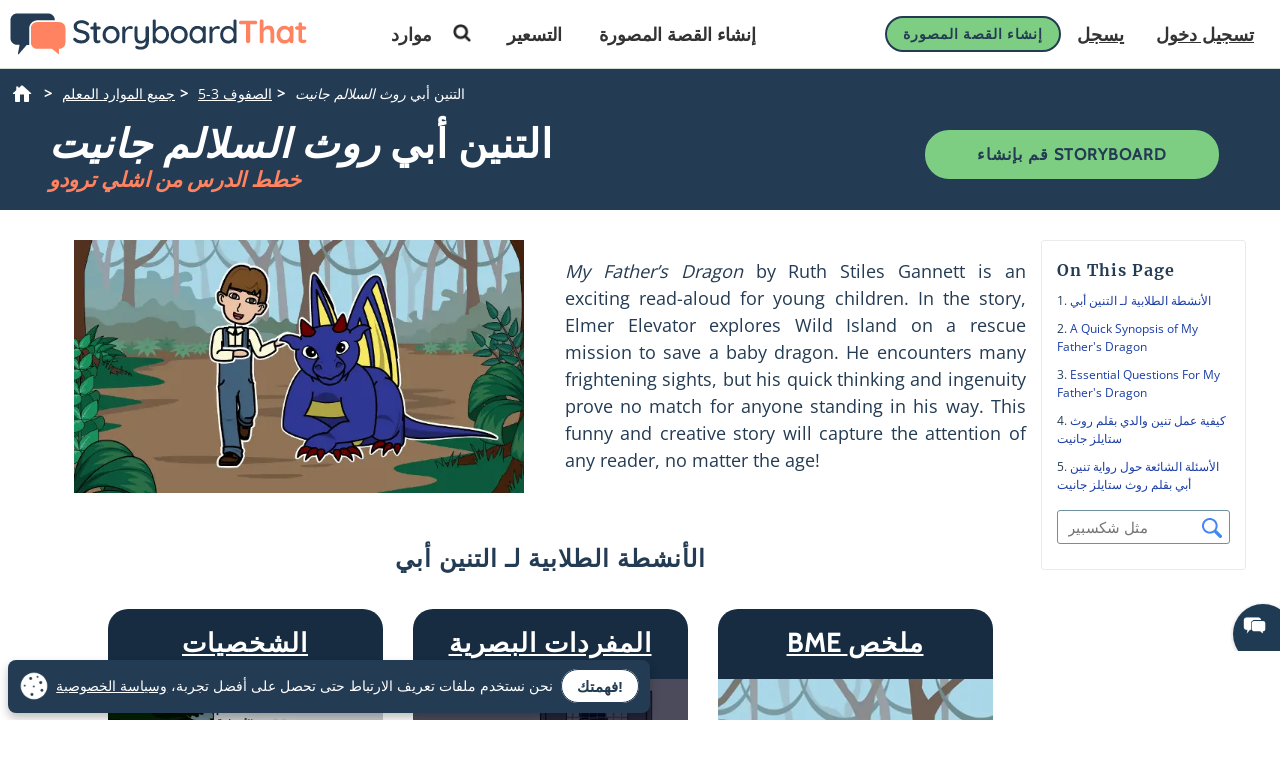

--- FILE ---
content_type: text/html; charset=utf-8
request_url: https://www.storyboardthat.com/ar/lesson-plans/%D8%A7%D9%84%D8%AA%D9%86%D9%8A%D9%86-%D8%A3%D8%A8%D9%8A-%D8%B1%D9%88%D8%AB-%D8%A7%D9%84%D8%B3%D9%84%D8%A7%D9%84%D9%85-%D8%AC%D8%A7%D9%86%D9%8A%D8%AA
body_size: 88462
content:



<!DOCTYPE html>
<html lang="ar">
<head>
    <meta charset="utf-8" />
    <link rel="preconnect" href="https://cdn.storyboardthat.com" />
    <link rel="preconnect" href="https://fonts.gstatic.com" crossorigin />
    <link rel="preconnect" href="https://fonts.googleapis.com" crossorigin />
    <link rel="preconnect" href="https://ajax.googleapis.com" crossorigin />
    <link rel="preconnect" href="https://dev.visualwebsiteoptimizer.com" crossorigin />
    <link defer href='//cdn.storyboardthat.com/css/1b03f91de000000-4e18672d/print.min.css' rel="stylesheet" media="print">
    <style>.storyboards-grid-5,.storyboards-grid-4,.storyboards-grid-3,.storyboards-grid-2,.article-collection-grid{display:grid;justify-items:center;align-items:flex-start;justify-content:center;align-content:flex-start;}@font-face{font-family:"Cabin";font-style:normal;font-weight:400;font-display:swap;src:local("Cabin"),url(https://fonts.gstatic.com/s/cabin/v17/u-4X0qWljRw-PfU81xCKCpdpbgZJl6XFpfEd7eA9BIxxkV2EH7alxw.woff2) format("woff2");unicode-range:U+0-FF,U+131,U+152-153,U+2BB-2BC,U+2C6,U+2DA,U+2DC,U+2000-206F,U+2074,U+20AC,U+2122,U+2191,U+2193,U+2212,U+2215,U+FEFF,U+FFFD;}@font-face{font-family:"Open Sans";font-style:normal;font-weight:400;font-display:swap;src:local("Open Sans"),url(https://fonts.gstatic.com/s/opensans/v26/memSYaGs126MiZpBA-UvWbX2vVnXBbObj2OVZyOOSr4dVJWUgsjZ0B4gaVI.woff2) format("woff2");unicode-range:U+0-FF,U+131,U+152-153,U+2BB-2BC,U+2C6,U+2DA,U+2DC,U+2000-206F,U+2074,U+20AC,U+2122,U+2191,U+2193,U+2212,U+2215,U+FEFF,U+FFFD;}@font-face{font-family:"Merriweather";font-style:normal;font-weight:400;font-display:swap;src:local("Merriweather"),url(https://fonts.gstatic.com/s/merriweather/v25/u-4n0qyriQwlOrhSvowK_l52xwNZWMf6.woff2) format("woff2");unicode-range:U+0-FF,U+131,U+152-153,U+2BB-2BC,U+2C6,U+2DA,U+2DC,U+2000-206F,U+2074,U+20AC,U+2122,U+2191,U+2193,U+2212,U+2215,U+FEFF,U+FFFD;}::after,::before{box-sizing:border-box;}*{margin:0;padding:0;border:0;outline:0!important;box-sizing:border-box;-webkit-box-sizing:border-box;-moz-box-sizing:border-box;-ms-box-sizing:border-box;-o-box-sizing:border-box;-webkit-font-smoothing:antialiased;-moz-osx-font-smoothing:grayscale;box-shadow:none;-webkit-box-shadow:none;-ms-box-shadow:none;-o-box-shadow:none;}html{font-size:16px;font-family:sans-serif;line-height:1.15;-webkit-text-size-adjust:100%;-ms-text-size-adjust:100%;-ms-overflow-style:scrollbar;}body{font-family:"Open Sans","Helvetica Neue",sans-serif;font-size:15px;line-height:1.5;font-weight:400;color:#233b53;text-align:left;}.storyboard-grid{padding-bottom:10px;}.banner-text-left h1{text-align:left;padding-top:25px;}.order-2{order:2!important;}th,tr{border-color:inherit;border-style:solid;border-width:0;}p,th,ul{font-size:18px;}h1,h2,h3,h3,h4,h5,h6{margin-top:0;margin-bottom:.5rem;font-family:Merriweather;font-weight:700;line-height:1.2;color:#233b53;letter-spacing:1px;overflow-wrap:break-word;word-break:break-word;}h1{font-size:calc(1.375rem + 1.5vw);}h2{font-size:calc(1.325rem + .9vw);}h3{font-size:calc(1.3rem + .6vw);}h4{font-size:calc(1.275rem + .3vw);}h5{font-size:1.25rem;}button,input{overflow:visible;margin:0;font-family:inherit;font-size:inherit;line-height:inherit;}a,button{outline:0!important;text-decoration:none;border:0;font-style:normal;text-decoration:none;}a{color:#1b3ea7;text-decoration:underline;}input{width:100%;padding:5px 10px;border:1px solid #6f909f;border-radius:3px;}img{max-width:100%;height:auto;vertical-align:middle;margin:0;padding:0;border-style:none;}table{caption-side:bottom;border-collapse:collapse;}th{text-align:inherit;text-align:-webkit-match-parent;}tbody,td,th,tr{border-color:inherit;border-style:solid;border-width:0;}li,ul{list-style:initial;margin:0;padding:0;overflow-wrap:break-word;}p{margin:10px 0;text-align:justify;}svg:not(:root){overflow:hidden;}.row{--bs-gutter-x:1.5rem;--bs-gutter-y:0;display:flex;flex-wrap:wrap;margin-top:calc(var(--bs-gutter-y)*-1);margin-right:calc(var(--bs-gutter-x)/-2);margin-left:calc(var(--bs-gutter-x)/-2);}.row>*{flex-shrink:0;width:100%;max-width:100%;padding-right:calc(var(--bs-gutter-x)/2);padding-left:calc(var(--bs-gutter-x)/2);margin-top:var(--bs-gutter-y);}.my-0{margin-top:0!important;margin-bottom:0!important;}.my-1{margin-top:.25rem!important;margin-bottom:.25rem!important;}.my-2{margin-top:.5rem!important;margin-bottom:.5rem!important;}.my-3{margin-top:1rem!important;margin-bottom:1rem!important;}.my-4{margin-top:1.5rem!important;margin-bottom:1.5rem!important;}.my-5{margin-top:3rem!important;margin-bottom:3rem!important;}.mx-0{margin-right:0!important;margin-left:0!important;}.d-none{display:none!important;}.d-block{display:block!important;}.d-flex{display:flex!important;}.flex-column{flex-direction:column!important;}.text-center{text-align:center!important;}.font-weight-bold{font-weight:700!important;}.navbar-toggler{padding:.25rem .75rem;font-size:1.25rem;line-height:1;background-color:transparent;border:1px solid transparent;border-radius:.25rem;}.navbar-toggler:hover{cursor:pointer;}.w-100{width:100%!important;}.table{width:100%;margin-bottom:1rem;color:#212529;vertical-align:top;border-color:#dee2e6;}.table>:not(caption)>*>*{padding:.5rem;background-color:var(--bs-table-bg);border-bottom-width:1px;}.table>tbody{vertical-align:inherit;}.table-bordered>:not(caption)>*{border-width:1px 0;}.table-bordered>:not(caption)>*>*{border-width:0 1px;}.container{width:100%;padding-right:var(--bs-gutter-x,.75rem);padding-left:var(--bs-gutter-x,.75rem);margin-right:auto;margin-left:auto;}@media(min-width:576px){.container{max-width:540px;}}@media(min-width:768px){.container{max-width:720px;}}@media(min-width:992px){.container{max-width:960px;}}@media(min-width:1200px){.container{max-width:1140px;}}@media(min-width:1400px){.container{max-width:1320px;}}.table-of-contents{width:225px;position:fixed;top:170px;right:0;margin-left:20px;z-index:10;}.toc-collapsed .free-trial-bar{right:-265px;box-shadow:none;}.toc-collapsed .toc-toggler{background-color:#fff;border:1px solid rgba(67,134,243,.37);border-radius:3px;height:50px;left:-50px;width:50px;box-shadow:0 0 4px rgba(0,0,0,.3);}.contents{background-color:#fff;border:1px solid rgba(67,134,243,.37);border-radius:5px;padding:10px 15px;margin-bottom:10px;}.toc-toggler{position:absolute;top:0;height:20px;right:0;width:50px;color:#233b53;line-height:41px;text-align:center;display:block;cursor:pointer;transition:all .35s;font-size:38px;user-select:none!important;border-radius:3px;z-index:10;}.search-wrapper{position:relative;display:flex;min-width:100px;}.search-icon{position:absolute;top:8px;right:8px;fill:#4286f4;}.search-button{transition:transform 300ms;}.search-button:hover{cursor:pointer;transform-origin:center;transform:scale(1.2);}.toc-image{margin-top:-10px;margin-bottom:5px;display:none;}.view-mobile{display:none;}.view-desktop{display:block;}.free-trial-bar{position:fixed;box-shadow:0 0 4px rgba(0,0,0,.3);padding:8px 10px;background:#eee;z-index:100;}.ftb-white{background-color:#fff;}.leftText{color:#233b53;font-size:26px;line-height:27px;font-weight:500;}.leftText span{display:block;font-size:26px;color:#233b53;font-weight:800;line-height:27px;margin-top:2px;}.toc-list{font-size:18px;}.toc-list li{margin-bottom:5px;list-style:decimal;list-style-position:inside;}.toc-list li a{text-decoration:none;}.basic-btn{display:inline-block;line-height:45px;padding:0 60px;border-radius:30px;color:#fff;font-size:18px;font-family:Cabin,sans-serif;font-weight:700;text-transform:uppercase;text-decoration:none;letter-spacing:1px;}.btn-blue-shadow{box-shadow:0 3px 5px 0 rgba(67,134,243,.37);}.btn-blue-white{background-color:#4286f4;color:#fff;border:2px solid #fff;}.btn-blue-white:hover{background-color:#fff;color:#233b53;box-shadow:0 3px 5px 0 transparent;border:2px solid #fff;}.btn-blue-white-border{border:2px solid #fff;}.btn-green{background-color:#7dce82;color:#fff;border:2px solid #7dce82;}.btn-green:hover{background-color:#233b53;color:#fff;box-shadow:0 3px 5px 0 transparent;border:2px solid transparent;}.btn-green-shadow{box-shadow:0 3px 5px 0 rgba(125,206,130,.37);}.btn-dark-blue{background-color:#233b53;color:#fff;border:2px solid #233b53;}.btn-dark-blue:hover{background-color:#ff8360;color:#fff;box-shadow:0 3px 5px 0 rgba(35,59,83,.37);border:2px solid transparent;}.btn-dark-blue-shadow{box-shadow:0 3px 5px 0 rgba(35,59,83,.37);}.btn-orange{background-color:#ff8360;color:#fff;border:2px solid #ff8360;}.btn-orange:hover{background-color:#233b53;color:#fff;box-shadow:0 3px 5px 0 rgba(35,59,83,.37);border:2px solid transparent;}.btn-orange-shadow{box-shadow:0 3px 5px 0 rgba(255,125,38,.37);}.btn-white-orange{background-color:#fff;color:#ff8360;border:2px solid #ff8360;}.btn-white-orange:hover{background-color:#233b53;color:#fff;box-shadow:0 3px 5px 0 rgba(35,59,83,.37);border:2px solid #233b53;}.btn-white-orange-shadow{box-shadow:0 3px 5px 0 rgba(255,125,38,.37);}.inherited-from-acs{color:#f00;}.btn-wc-green-blue-and-blue-border{background-color:#7dce82;color:#233b53;border:2px solid #233b53;}.btn-wc-green-blue-and-blue-border:hover{background-color:#233b53;color:#7dce82;border:2px solid #233b53;}.basic-btn.btn-wc-green-blue-blue-border svg,.basic-btn.btn-wc-green-blue-and-blue-border svg{fill:#233b53;}.basic-btn.btn-wc-green-blue-and-blue-border svg:hover,.basic-btn.btn-wc-green-blue-and-blue-border:hover svg{fill:#7dce82!important;}.btn-wc-green-blue-shadow,.btn-wc-green-blue-shadow:hover{box-shadow:0 3px 5px 0 #233b53;}.btn-wc-blue-shadow,.btn-wc-blue-shadow:hover{box-shadow:0 3px 5px 0 #233b53;}.btn-wc-green-blue-and-green-border{background-color:#7dce82;color:#233b53;border:2px solid #7dce82;}.btn-wc-green-blue-and-green-border:hover{background-color:#233b53;color:#7dce82;border:2px solid #7dce82;}.basic-btn.btn-wc-green-blue-and-green-border svg,.basic_btn.btn-wc-green-blue-and-green-border svg{fill:#233b53;}.basic-btn.btn-wc-green-blue-and-green-border svg:hover,.basic-btn.btn-wc-green-blue-and-green-border:hover svg,.basic_btn.btn-wc-green-blue-and-green-border svg:hover,.basic_btn.btn-wc-green-blue-and-green-border:hover svg{fill:#7dce82!important;}.btn-wc-orange-blue-and-orange-border{background-color:#ff8360;color:#233b53;border:2px solid #ff8360;}.btn-wc-orange-blue-and-orange-border:hover{background-color:#233b53;color:#ff8360;border:2px solid #ff8360;}.basic-btn.btn-wc-orange-blue-and-orange-border svg{fill:#233b53;}.basic-btn.btn-wc-orange-blue-and-orange-border svg:hover,.basic-btn.btn-wc-orange-blue-and-orange-border:hover svg{fill:#ff8360!important;}.btn-wc-orange-blue-and-blue-border{background-color:#ff8360;color:#233b53;border:2px solid #233b53;}.btn-wc-orange-blue-and-blue-border:hover{background-color:#233b53;color:#ff8360;border:2px solid #233b53;}.basic-btn.btn-wc-orange-blue-and-blue-border svg,.basic_btn.btn-wc-orange-blue-and-blue-border svg{fill:#233b53;}.basic-btn.btn-wc-orange-blue-and-blue-border svg:hover,.basic-btn.btn-wc-orange-blue-and-blue-border:hover svg,.basic_btn.btn-wc-orange-blue-and-blue-border svg:hover,.basic_btn.btn-wc-orange-blue-and-blue-border:hover svg{fill:#ff8360!important;}.btn-wc-orange-blue-shadow,.btn-wc-orange-blue-shadow:hover{box-shadow:0 3px 5px 0 #172c41;}.btn-wc-dark-blue-and-white-text{background-color:#233b53;color:#fff;border:2px solid #233b53;}.btn-wc-dark-blue-and-white-text:hover{background-color:#233b53;color:#7dce82;border:2px solid #233b53;}.basic-btn.btn-wc-dark-blue-and-white-text svg{fill:white;}.basic-btn.btn-wc-dark-blue-and-white-text svg:hover,.basic-btn.btn-wc-dark-blue-and-white-text:hover svg{fill:#7dce82;}.btn-wc-dark-blue-and-white-text-invert{background-color:#233b53;color:#fff;border:2px solid #233b53;}.btn-wc-dark-blue-and-white-text-invert:hover{background-color:#fff;color:#233b53;border:2px solid #233b53;fill:#233b53;}.basic-btn.btn-wc-dark-blue-and-white-text-invert svg{fill:white;}.basic-btn.btn-wc-dark-blue-and-white-text-invert svg:hover,.basic-btn.btn-wc-dark-blue-and-white-text-invert:hover svg,.basic_btn.btn-wc-dark-blue-and-white-text-invert svg:hover,.basic_btn.btn-wc-dark-blue-and-white-text-invert:hover svg{fill:#233b53;}.btn-wc-light-blue-and-dark-blue-and-dark-blue-border{background-color:#dae6f4;color:#233b53;border:2px solid #233b53;}.btn-wc-light-blue-and-dark-blue-and-dark-blue-border:hover{background-color:#233b53;color:#dae6f4;border:2px solid #233b53;}.basic-btn.btn-wc-light-blue-and-dark-blue-and-dark-blue-border svg{fill:#233b53;}.basic-btn.btn-wc-light-blue-and-dark-blue-and-dark-blue-border svg:hover,.basic-btn.btn-wc-light-blue-and-dark-blue-and-dark-blue-border:hover svg{fill:#dae6f4;}.btn-wc-light-blue-and-dark-blue-and-dark-blue-border-shadow,.btn-wc-light-blue-and-dark-blue-and-dark-blue-border-shadow:hover{box-shadow:0 3px 5px 0 #233b53;}.btn-wc-light-blue-shadow,.btn-wc-light-blue-shadow:hover{box-shadow:0 3px 5px 0 #233b53;}.btn-small{line-height:normal;font-size:14px;padding:11px 44px 9px;}.btn-smaller{line-height:normal;font-size:14px;padding:11px 20px 9px;}.btn-medium{line-height:normal;font-size:16px;margin-top:5px;padding:11px 20px 9px;}.flexCta .free-trial-cta-toc{font-weight:500;font-size:14px!important;min-width:100%;padding:8px 6px!important;}.mt-3{margin-top:1rem!important;}.article-cell{display:flex;flex-direction:column;border-radius:20px;}.article-cell:hover{box-shadow:4px 4px 4px 0 #233b53;}.article-cell-title{height:70px;width:100%;background-color:#4286f4;padding:5px;display:table;border-radius:20px 20px 0 0;font-size:18px;}.article-cell-title>div{display:table-cell;vertical-align:middle;text-align:center;color:#fff;font-family:"Cabin",sans-serif;letter-spacing:1px;font-weight:bold;font-size:1.3em;text-decoration:underline!important;}.article-collection-grid>a .article-cell-title>div{font-size:1.45em;line-height:1.2em;text-decoration:underline;}.article-collection-list{color:#233b53;text-align:center;font-weight:bold;font-size:1.6em;height:60px;margin-top:20px;padding-bottom:10px;display:flex;flex-direction:column;justify-content:flex-end;}.article-collection-grid{gap:30px;border-radius:20px 20px 0 0;grid-template-columns:repeat(3,275px);}.article-collection-grid>a{position:relative;margin-bottom:70px;}.storyboards-grid-5,.storyboards-grid-4,.storyboards-grid-3,.storyboards-grid-2{padding-top:20px;gap:20px;}.storyboards-grid-2{grid-template-columns:repeat(2,400px);}.storyboards-grid-3{grid-template-columns:repeat(3,275px);}.storyboards-grid-4{grid-template-columns:repeat(4,200px);}.storyboards-grid-5{grid-template-columns:repeat(5,200px);}@media(max-width:1200px){.article-collection-grid,.storyboards-grid-3{gap:15px;grid-template-columns:repeat(3,225px);}.storyboards-grid-4,.storyboards-grid-5{grid-template-columns:repeat(auto-fit,200px);}}@media(max-width:991px){.article-collection-grid{grid-template-columns:repeat(auto-fit,300px);grid-gap:30px 20px;}.storyboards-grid-3,.storyboards-grid-2{grid-template-columns:repeat(auto-fit,275px);gap:15px 15px;}.article-collection-grid>a{margin-bottom:55px;}}@media(max-width:991px){.storyboards-grid-4{grid-template-columns:repeat(2,auto);padding-left:0;padding-right:0;gap:5px;margin-left:-10px;margin-right:-10px;}.storyboards-grid-4 .basic-btn{font-size:12px!important;padding-left:13px!important;padding-right:13px!important;white-space:nowrap;}}@media(max-width:375px){.Article-Content ul{padding-inline-start:0!important;}.article-collection-grid{grid-template-columns:repeat(1,275px);}.article-list li{line-height:1.75;font-size:1rem;margin-bottom:10px;}.article-list li a{min-width:50px;margin:.8em;}}.view-activity-cta::before{background-color:#ffa500;}.view-activity-cta{position:absolute;top:100%;left:0;right:0;font-size:16px;line-height:30px;font-weight:normal;text-align:center;padding:2px 15px 0;width:100%;max-width:200px;margin:20px auto 0;}.floating-more-options{float:right;text-transform:capitalize;font-size:14px;margin-right:5px;font-weight:400;}.v_container{justify-content:center;}.search-bar{max-width:800px;text-align:center;margin-bottom:20px;}.article-storyboard-buttons{display:flex;flex-wrap:wrap;justify-content:center;padding:20px 0;width:100%;}.article-storyboard-buttons div{padding:10px;margin-block:4px;}.article-title-banner{word-break:break-all;margin-bottom:20px;text-align:center;}.sbtHero{padding:10px 0;background-color:#233b53;}.sbtHero h1{color:#fff!important;}.sbtHero .article-subtitle{color:#ff8360!important;}.sbtHero .v_container{margin:0 auto 0!important;padding:0 0!important;}.sbtHero .article-title-banner{word-break:break-word;margin-bottom:0;text-align:center;padding:0 25px 25px;font-family:Merriweather;}.article-collection-grid .article-cell-title{background:#172c41!important;}.article-collection-grid img{border-radius:0 0 20px 20px;}article-collection-grid a{text-decoration:none;}@media all and (max-width:990px){.sbtHero{padding:10px 0;background-color:#172c41;margin:0 0 40px 0;}}.article-subtitle{line-height:1.2;display:block;font-style:italic;font-weight:bold;font-size:1.6em;color:#4286f4;}.article-subtitle a{text-decoration:underline;}.header-22-menu{float:right;display:flex;justify-content:space-between;}.basic_btn{line-height:60px;display:inline-block;padding:0 60px;font-size:18px;font-family:"Cabin",sans-serif;}.small-buttons .basic_btn{font-size:12px;line-height:35px;padding:0 15px;}@media(max-width:1200px){.article-subtitle{font-size:24px;}}@media(max-width:991px){.article-subtitle{font-size:20px;}}@media(max-width:767px){.article-subtitle{font-size:18px;}}.teacher-resources-link{text-align:center;padding:10px 10px 40px;}.Article-Content{position:relative;}.Article-Content p{margin:0 0 15px;}.Article-Content h4{text-align:left;padding:10px 0;}.Article-Content .container{background-color:#fff;}.Article-Content h2:not(.snippet-title){text-align:center;padding:10px 0;}.Article-Content .table{color:#233b53;}.Article-Content .table th{vertical-align:middle;text-align:center;background-color:#e5e4e4;}.Article-Content .table-bordered td,.Article-Content .table-bordered th{border:3px solid #fff;}.Article-Content .table-striped tbody tr:nth-of-type(odd),.Article-Content .table-striped-with-header tbody tr:nth-of-type(even){background-color:#d9e7fd;}.Article-Content .table-striped tbody tr:nth-of-type(even),.Article-Content .table-striped-with-header tbody tr:nth-of-type(odd){background-color:#fafafa;}.Article-Content:not(.azure-search-results)>.container{margin:0 100px;width:auto;}.storyboard-example-large{background-color:#fff;font-weight:bold;font-size:1.4em;padding:3px;text-align:center;margin:5px;}.storyboard-example-large-image{text-align:center;background-color:#fff;margin-bottom:4px;}.blur-storyboard{position:relative;}.blur-storyboard>a.sbt-tr_article_article-assignment_copy{position:absolute;top:30%;left:50%;transform:translateX(-50%);z-index:1;opacity:0;transition:all .1s;}.blur-storyboard>picture{transition:all .3s;}.blur-storyboard:hover picture{filter:blur(5px);}.blur-storyboard>img{transition:all .3s;}.blur-storyboard:hover img{filter:blur(3px);}.blur-storyboard:hover a.sbt-tr_article_article-assignment_copy{opacity:1;}.float-img-left{float:left;margin-right:40px;margin-bottom:40px;}.float-img-right{float:right;margin-left:40px;margin-bottom:40px;}.tg-summary-box{float:none;max-width:100%;padding:15px;font-size:.875rem;line-height:1.5;margin:0;}.tg-summary-box>div:first-child{font-size:20px;line-height:1.1;text-align:center;padding:5px 0 20px;}ol.circles-list>li,ol.squares-list>li{position:relative;margin-bottom:20px;padding-left:.5em;min-height:3em;vertical-align:middle;}body.demoPopOpened{overflow:hidden;}.training-widget{position:fixed;top:0;right:0;bottom:0;left:0;z-index:9999;transform:scale(0);transition:transform .1s;}.demoPopOpened .training-widget{transform:none;}.training-widget *{transition:all .2s;}.get-training-button{font-size:14px;position:fixed;left:0;top:70%;z-index:89;cursor:pointer;border-bottom-left-radius:3px;border-bottom-right-radius:3px;width:auto;padding:8px 12px!important;height:auto;line-height:1.25!important;text-align:center;display:block;transform:translateY(-50%) rotate(-90deg);transform-origin:0 0;box-shadow:-3px 3px 5px 0 rgba(255,125,38,.37);background-color:#ff8360;color:#fff;border:2px solid #ff8360;font-family:Cabin,sans-serif;font-weight:700;text-transform:uppercase;letter-spacing:1px;}.sbt-overlay{position:fixed;top:0;left:0;width:100%;height:100%;opacity:0;transition-delay:.35s;background:rgba(0,0,0,.65);}.demoPopOpened .sbt-overlay{opacity:1;}.slidebox{position:absolute;right:20px;left:20px;top:20px;bottom:20px;overflow:hidden;overflow-y:auto;-webkit-overflow-scrolling:touch;background:#fff;padding:20px;z-index:2;width:1060px;margin:0 auto;transition-delay:.38s;clip-path:circle(30%);max-width:calc(100% - 40px);}.demoPopOpened .slidebox{clip-path:circle(100%);}.avatar-section{max-width:800px;margin:0 auto;}.training-title h2{line-height:1.2;text-align:center;}.close-modal{position:absolute;top:0;right:0;margin:10px 20px 0;width:30px;height:30px;cursor:pointer;font-size:30px;line-height:26px;font-weight:600;text-align:center;}.calendly-section{margin:-40px -20px 0;}@media(max-width:1020px){.get-training-button{top:70%;transform-origin:0 0;font-size:11px!important;}.avatar-section{max-width:700px;}.training-title h2{font-size:22px;}#cadwidget{max-height:calc(100vh - 270px);-webkit-overflow-scrolling:touch;height:1150px!important;}#cadwidget iframe{-webkit-overflow-scrolling:touch;}}@media(max-width:640px){.training-title h2{font-size:18px;}}@media(max-width:375px){.Article-Content ul{padding-inline-start:0!important;}}@media(min-width:376px){.Article-Content ul:not(.trainer-list){padding-inline-start:40px;}}@media(max-device-width:375px){.article-title-banner h1{font-size:2rem;}.Article-Content:not(.azure-search-results)>.container{margin:0 5px;}.article-title-banner h1{font-size:2rem;}.article-subtitle{font-size:1rem;}.container{padding-left:10px;padding-right:10px;}.basic-btn.btn-small{margin:5px 0;padding:11px 15px;font-size:13px;}}@media(max-width:474px){.Article-Content ul:not(.checklist-ul):not(.pagination)>li{list-style:none;line-height:30px;}}@media(min-width:768px){.col-md-2{flex:0 0 auto;width:16.66667%;}.col-md-4{flex:0 0 auto;width:33.33333%;}.col-md-6{flex:0 0 auto;width:50%;}.col-md-8{flex:0 0 auto;width:66.66667%;}.col-md-10{flex:0 0 auto;width:83.33333%;}.col-md-12{flex:0 0 auto;width:100%;}.free-trial-bar{top:400px;right:0;transform:translateY(-50%);width:265px;padding:20px 15px 25px;border-radius:3px;z-index:100;}.navbar-toggler{display:none;}.col-md-6{flex:0 0 auto;width:50%;}.flexCta{margin-top:12px;}.ctaArea a{font-size:14px!important;}.toc-collapsed .table-of-contents{right:-265px;box-shadow:none;}.header-22-menu li{padding:0;display:inline-block;}.header-22-item{border:0;padding:11px 12px 9px 12px;font-size:18px;border-radius:0;font-family:"Open Sans",sans-serif;font-weight:700;display:inline-block;}.header-22-menu{width:calc(100% - 360px);}.header-22-container{padding:10px;top:0;width:100%;background:#fff;left:0;z-index:999;overflow:auto;}.btn-register svg,.btn-buy-now svg{width:16px;margin-left:3px;}}@media(max-width:767px) and (min-width:641px){.navbar-toggler{display:block;width:45px;float:right;border:0 solid #fff;padding:10px;z-index:100;margin-left:auto;}.navbar-toggler span{height:2px;width:100%;background-color:#fff;display:block;}.navbar-toggler span+span{margin-top:5px;}}@media(max-width:767px){.Article-Content:not(.azure-search-results)>.container{margin:0 25px;}.banner-text h1{line-height:48px;font-size:2.5rem;margin-bottom:20px;}.banner-text-inner{z-index:0;}.banner-text-inner .col-md-5{order:2;}.banner-text-inner .col-md-7{order:1;}.free-trial-bar{top:0;left:0;right:0;transform:translateY(-100%);visibility:visible;background-color:#eee;display:none!important;}.article-sticky .free-trial-bar{z-index:10;visibility:visible;transform:none;}.view-desktop{display:none;}.view-mobile{display:block;}.navbar-toggler{width:45px;border:0 solid #4286f4;padding:10px;z-index:100;margin-left:auto;display:block;float:right;padding:10px;}.navbar-toggler span{height:2px;width:100%;background-color:#fff;display:block;}.navbar-toggler span+span{margin-top:5px;}.flexrow{display:flex;align-items:center;margin:0 -2px;}.flexCol{position:relative;padding:0 2px;}.flexText{max-width:55%;}.flexCta{flex:auto;text-align:right;}.ctaArea a{font-size:11px!important;white-space:nowrap!important;}.leftText{font-size:14px;max-height:40px;overflow:hidden;line-height:normal;}.leftText span{font-size:26px;color:#fff;font-weight:800;line-height:27px;margin-top:2px;}.toc-collapsed .free-trial-bar{right:0;}.toc-toggler{display:none;}.banner-text-left{text-align:center;}.banner-text-left h1{text-align:center;}}@media(min-width:768px){.col-md-7{flex:0 0 auto;width:58.33333%;}.col-md-5{flex:0 0 auto;width:41.66667%;}}@media(max-width:991px){.basic-btn.btn-small{padding:8px 10px;font-size:12px;}.Article-Content:not(.azure-search-results)>.container{margin:0 75px;}}@media(min-width:991px){.v_container .upgrade-copy{margin:10px 0 10px;}.v_container{display:flex;align-items:flex-start;max-width:1400px;margin:0 auto 55px;padding:30px 0 0 25px;position:relative;}.v_container .Article-Content:not(.azure-search-results)>.container{margin:0;}.v_container>.outer_sec{order:-1;max-width:85%;}}@media(min-width:991px) and (max-width:1509px){.v_container{margin:0 50px 55px;}}@media(min-width:991px) and (max-width:1170px){.v_container{margin:0 auto 55px;}}@media(max-width:1199px){.basic-btn.btn-small{padding:10px 20px;font-size:13px;}}#bread-crumbs{margin:0 0 5px 10px;}#bread-crumbs ol{display:flex;}@media only screen and (max-width:768px){#bread-crumbs ol{overflow-x:auto;overflow-y:hidden;white-space:nowrap;margin-right:10px;}#bread-crumbs ol li:nth-child(2){margin-left:1rem;}}#bread-crumbs ol a{color:#fff;font-size:14px;display:inline-block;}#bread-crumbs ol li:not(:last-child)::after{content:">";color:#fff;font-size:14px;font-weight:bold;margin:0 10px 0 5px;}#bread-crumbs ol li a img{filter:invert(1);min-height:100%;min-width:100%;margin-bottom:3px;}#bread-crumbs ol .v_currPageCrumb span{color:#fff;font-size:14px;}.sbtHero .banner-text{padding-bottom:10px;padding-top:5px;row-gap:10px;}.sbtHero .banner-text .article-title-banner{padding-bottom:0;}.sbtHero .banner-text .article-title-banner h1{margin-bottom:0;}@media(min-width:992px){.sbtHero .banner-text{align-items:center;}}@media(max-width:1200px){.Article-Content:not(.azure-search-results)>.container{margin:0 100px;}}@media(min-width:1200px){h1{font-size:2.5rem;}h2{font-size:2rem;}h3{font-size:1.75rem;}h4{font-size:1.5rem;}.v_container .free-trial-bar{right:0!important;position:sticky!important;top:70px!important;min-width:205px;max-width:25%;transform:none;height:auto;bottom:auto;box-shadow:none;border:1px solid #eaeaea;}.v_container .free-trial-bar.top-80{top:80px!important;}.v_container .free-trial-bar .flexrow.cta-content{position:absolute;top:calc(100% + 25px);left:0;right:0;background:#7dce82;text-align:center;border-radius:5px;padding:14px 15px 17px;text-align:center;border:1px solid #233b53;}.v_container .free-trial-bar>.my-3.view-desktop{margin-bottom:0!important;}.v_container .free-trial-bar .ctaArea a{padding:8px 6px!important;}.v_container .free-trial-bar .toc-list{font-size:16px;margin-top:12px;}.v_container .free-trial-bar .toc-list>li{margin-bottom:10px;}.v_container .free-trial-bar .toc-list>li:last-of-type{margin-bottom:0;}.v_container .free-trial-bar .toc-toggler{display:none!important;}.v_container>.my-3.view-desktop{margin-bottom:0!important;}.free-trial-bar.top-80{top:80px!important;}}@media(max-width:1365px){.basic-btn.btn-small{padding:10px 35px;}}@media(min-width:768px){.v_container .free-trial-bar .flexrow.cta-content{background:#7dce82;border-radius:5px;padding:14px 15px 17px;text-align:center;border:1px solid #233b53;}}.Article-Content h3:not(.snippet-title){text-align:center;padding:10px 0;}.Article-Content h3{font-size:1.5rem;}.Article-Content h2{font-size:1.85rem;}.Article-Content h4{text-align:left;padding:10px 0;}h1,h2,h3,h3,h4,h5,h6{margin-top:0;margin-bottom:.5rem;font-family:Merriweather;font-weight:700;line-height:1.2;color:#233b53;letter-spacing:1px;overflow-wrap:break-word;}p,ol,td,th,ul{font-size:18px;}.Article-Content p{margin:0 15px 15px 0;}@media only screen and (max-width:768px){.Article-Content p{margin:0 20px 15px;}.Article-Content h3{text-align:left;margin:0 20px 0;}.Article-Content h4{text-align:left;margin:0 20px 15px;}}.container,.container-fluid{width:100%;padding-right:var(--bs-gutter-x,.75rem);padding-left:var(--bs-gutter-x,.75rem);margin-right:auto;margin-left:auto;}.Article-Content h2:not(.snippet-title){text-align:center;padding:10px 0;}.blue-site-btn{background-color:#4286f4!important;font-size:16px;line-height:45px;padding:0 25px;position:relative;border-radius:30px;display:inline-block;font-family:"Cabin",sans-serif;font-weight:bold;text-transform:uppercase;color:#fff;margin:0!important;font-weight:700;border:2px solid #4286f4;}.article-storyboard-title{color:#233b53;font-weight:bold;font-size:1.2em;width:fit-content;margin:auto;padding-bottom:5px;}.Article-Content:not(.azure-search-results)>.container{margin:0 100px;width:auto;}.container,.container-fluid{width:100%;padding-right:var(--bs-gutter-x,.75rem);padding-left:var(--bs-gutter-x,.75rem);margin-right:auto;margin-left:auto;}@media(min-width:991px){.v_container .Article-Content:not(.azure-search-results)>.container{margin:0;}}.Article-Content{position:relative;}.Article-Content:not(.azure-search-results)>.container{margin:0 100px;width:auto;}@media(max-width:991px){.Article-Content:not(.azure-search-results)>.container{margin:0 75px;}}@media(max-width:767px){.Article-Content:not(.azure-search-results)>.container{margin:0 25px;}}ol.circles-list,ol.squares-list{list-style-type:decimal;margin:0;margin-left:4em;padding:0;counter-reset:li-counter;}@media(min-width:376px){.Article-Content ul:not(.trainer-list),.Article-Content ol{padding-inline-start:40px;}}*,::after,::before{box-sizing:border-box;}p,ol,td,th,ul{font-size:18px;}.navbar-toggler{padding:.25rem .75rem;font-size:1.25rem;line-height:1;border:1px solid transparent;}.table{width:100%;margin-bottom:1rem;vertical-align:top;}ol.circles-list>li:before,ol.squares-list>li:before{position:absolute;top:0;left:-1.33em;width:1.35em;height:1.35em;font-size:2.5em;font-weight:bold;line-height:1.15;text-align:center;padding-top:5px;content:counter(li-counter);counter-increment:li-counter;}input,textarea{padding:5px 10px;}textarea,input,select{border:1px solid #6f909f;border-radius:3px;}input{width:100%;}.article-resources-callout{text-align:center;color:#233b53;font-size:1.2em;font-weight:bold;}.mt-5{margin-top:3rem!important;}.mb-4{margin-bottom:1.5rem!important;}.text-center{text-align:center!important;}.mt-2{margin-top:.5rem!important;}.mb-5{margin-bottom:3rem!important;}.modal{position:fixed;top:0;left:0;z-index:1060;display:none;width:100%;height:100%;overflow:hidden;outline:0;}.all_svg_container{display:none;}.num-created-storyboards{text-align:center;font-size:74px;font-family:Merriweather;font-weight:700;}.upgrade-copy{text-align:center;font-style:italic;font-size:13px;}.article-collection-grid a{text-decoration:none;margin-top:10px;}@media(min-width:1200px){.free-trial-bar.ftb-white{top:90px!important;position:sticky!important;margin-bottom:190px;}}.toc-list{font-size:12px!important;}.view-desktop h5{font-size:16px!important;}.encyclopediaList{padding-right:0;padding-left:10px;}@media(max-width:767px){.encyclopediaList{display:none;}}.encyclopediaListHeader{margin-top:25px;}.encyclopediaListHeader h5{padding-left:12px;padding-top:20px;}.encyclopediaListHR{border-bottom:2px solid #233b53;margin-left:20px;margin-right:30px;}.teacherStartTrial{display:inline-block;line-height:normal;text-align:center;vertical-align:middle;border:1px solid transparent;padding:6px;margin-top:10px;font-size:16px;word-spacing:2px;}.bringToClassContainer{border:2px solid #233b53;margin-top:10px!important;width:90%!important;}.how-to-use-cell.newBTC li{line-height:1.5!important;}.article-search-bar{display:flex;align-items:center;}.article-search-bar>div{padding-left:20px;}.article-search-bar .basic_btn.only-blue-border.small{padding:0 30px;line-height:30px;word-break:normal;}.article-search-bar input[type=text]{width:75%;}@media(max-width:991px){.article-search-bar{flex-direction:column;justify-content:center;}.article-search-bar>div{padding:10px 10px 20px;}}.btn-small{line-height:normal;font-size:14px;padding:11px 44px 9px;}@media(min-width:1800px){.Article-Content:not(.azure-search-results)>.container{margin:0 auto;}.container{max-width:1500px;}}.mb-3{margin-bottom:1rem!important;}.page-name-banner{background-color:#233b53;padding:10px 0;}.page-name-banner h1{color:#fff;}.page-name-banner h2{color:#fff;}</style>
    <script type="text/javascript">
var OneDollarHelper = function () {
    var OneDollarHelperObject = new Object();
    var OneDollarHelperInfo = {
        currency: null,
        culure: null,
        promotionPrice: null,
        personalUrl: null,
        teacherUrl: null,
        formattedPrice: null,
        prettyPrice_IndividualMonthly: null,
        prettyPrice_ClassroomMonthly: null,
        prettyPrice_ClassroomMonthlyPaidYearly: null,
        prettyPrice_CorporateMonthly: null,

        prettyPrice_MTA: null,  // wrong value it is the monthly price of two teachers not yearly per teacher - we debated this years ago and it makes no sense the way this is shown - EASY TO FIX WHEN WE NEED IT
        prettyPrice_SL: null, // wrong value it is the monthly price 150 students per year - vs per student cost  - we debated this years ago and it makes no sense the way this is shown - EASY TO FIX WHEN WE NEED IT


    };

    OneDollarHelperObject.GetIsLoaded = function () {
        return OneDollarHelperInfo.currency != null;
    }

    OneDollarHelperObject.GetAndUpdatePricing = async function () {
        var url = '/api/purchase/one-dollar-price';

        try {
            var ode = this;
            var response = await fetch(url);

            if (response.status === 200) {
                var responseJSON = await response.json();
                OneDollarHelperInfo.currency = responseJSON.currency;
                OneDollarHelperInfo.culture = responseJSON.culture;
                OneDollarHelperInfo.promotionPrice = responseJSON.promotionPrice_1Month;
                OneDollarHelperInfo.personalUrl = responseJSON.personalUrl;
                OneDollarHelperInfo.teacherUrl = responseJSON.teacherUrl;
                OneDollarHelperInfo.formattedPrice = ode.QuickFormat_OneDollarPrice()

                OneDollarHelperInfo.prettyPrice_IndividualMonthly = responseJSON.prettyPrice_IndividualMonthly;
                OneDollarHelperInfo.prettyPrice_ClassroomMonthly = responseJSON.prettyPrice_ClassroomMonthly;
                OneDollarHelperInfo.prettyPrice_CorporateMonthly = responseJSON.prettyPrice_CorporateMonthly;


                ode.UpdateOneDollarElements();
            }
            else {
                if (response.status != 499 && response.status != 469) {
                    Logger.logErrorMessage("GetOneDollarPrice Failed", new Error(`GetOneDollarPrice Failed: ${response.status}`));
                }
            }

        } catch (e) {
            Logger.logErrorMessage("GetOneDollarPrice Failed", e);
        }
    }

    OneDollarHelperObject.QuickFormat_OneDollarPrice = function () {
        var formatter = new Intl.NumberFormat(OneDollarHelperInfo.culture, { style: 'currency', currency: OneDollarHelperInfo.currency });
        var res = formatter.format(OneDollarHelperInfo.promotionPrice);

        res = res.replace('.00', '');
        res = res.replace(',00', '');

        return res;

    }

    OneDollarHelperObject.UpdateOneDollarElements = function () {
        if (OneDollarHelperInfo.formattedPrice === null) {
            this.GetAndUpdatePricing();
            return;
        }

        var span_oneDollarPrices = document.querySelectorAll("[id*='localized-one-dollar']");

        for (var i = 0; i < span_oneDollarPrices.length; i++) {
            span_oneDollarPrices[i].innerText = OneDollarHelperInfo.formattedPrice;
        }


        var spnLocalizedOneDollars = document.getElementsByClassName('spnLocalizedOneDollar');

        for (var i = 0; i < spnLocalizedOneDollars.length; i++) {
            spnLocalizedOneDollars[i].innerText = OneDollarHelperInfo.formattedPrice;
        }

        this.UpdatePrices("[id*='ind-monthly']", OneDollarHelperInfo.prettyPrice_IndividualMonthly);
        this.UpdatePrices("[id*='ita-monthly']", OneDollarHelperInfo.prettyPrice_ClassroomMonthly);
        this.UpdatePrices("[id*='corp-monthly']", OneDollarHelperInfo.prettyPrice_CorporateMonthly);

   
     
    }

    OneDollarHelperObject.UpdatePrices = function (selector, price)
    {
        var priceElements = document.querySelectorAll(selector);

        for (var i = 0; i < priceElements.length; i++)
        {
            priceElements[i].innerText = price;
        }
    }



    return OneDollarHelperObject;
}();


window.addEventListener('load', async function (e) {
    await OneDollarHelper.GetAndUpdatePricing()
});</script>


    <link rel="shortcut icon" href="https://cdn.storyboardthat.com/site-images/site-pages/favicons/favicon.ico">





<title>تنين أبي: خطط الدروس والأنشطة</title>

<meta name="description" content="أضفِ لمسةً من الحيوية إلى &quot;تنين أبي&quot; مع Storyboard That! تعرّف على خطط دروس وأنشطة مجانية لمتعة صفية شيّقة.">
<meta name="keywords" content="التنين والدي، التنين والدي من قبل روث السلالم جانيت، دليل التنين المعلم والدي، والأنشطة التنين والدي، خطة التنين درس والدي، مما يجعل التنبؤات، للقراءة بصوت عال، وقراءة بصوت عال">
<meta property="og:title" content="تنين أبي: خطط الدروس والأنشطة">
<meta property="og:type" content="company">
<meta property="og:url" content="https://www.storyboardthat.com/ar/lesson-plans/التنين-أبي-روث-السلالم-جانيت">
<meta property="og:image" content="https://cdn.storyboardthat.com/site-images/ela/my-fathers-dragon.png">
<meta property="og:description" content="أضفِ لمسةً من الحيوية إلى &quot;تنين أبي&quot; مع Storyboard That! تعرّف على خطط دروس وأنشطة مجانية لمتعة صفية شيّقة.">
<meta property="og:site_name" content="Storyboard That">
<meta property="fb:app_id" content="218706961566573">
<meta property="fb:admins" content="514497400">

<meta name="author" content="Clever Prototypes, LLC">


<meta name="dcterms.rightsHolder" content="Clever Prototypes, LLC">
<meta name="dcterms.dateCopyrighted" content="2026">

<meta name="viewport" content="width=device-width, initial-scale=1.0">


<meta http-equiv="X-UA-Compatible" content="IE=edge">

<meta name="HandheldFriendly" content="true"><!-- old BB -->
<meta name="MobileOptimized" content="width">
<!-- old IE -->
<meta name="apple-mobile-web-app-status-bar-style" content="black">
<meta name="apple-mobile-web-app-title" content="Storyboard That">

<meta name="twitter:card" content="summary_large_image">
<meta name="twitter:site" content="@StoryboardThat">
<meta name="twitter:creator" content="@StoryboardThat">
<meta name="twitter:title" content="تنين أبي: خطط الدروس والأنشطة">
<meta name="twitter:description" content="أضفِ لمسةً من الحيوية إلى &quot;تنين أبي&quot; مع Storyboard That! تعرّف على خطط دروس وأنشطة مجانية لمتعة صفية شيّقة.">
    <meta name="twitter:image" content="https://cdn.storyboardthat.com/site-images/ela/my-fathers-dragon.png">
    <meta name="twitter:image:alt" content="تنين أبي: خطط الدروس والأنشطة">

<link rel="chrome-webstore-item" href="https://chrome.google.com/webstore/detail/nlflnngknijojboglnnkonkcenocjepa">


<link rel="Publisher" href="https://plus.google.com/102659178269071238974">

<link rel="shortcut icon" href="https://cdn.storyboardthat.com/site-images/site-pages/favicons/favicon.ico">

<link rel="apple-touch-icon" sizes="57x57" href="https://cdn.storyboardthat.com/site-images/site-pages/favicons/apple-touch-icon-57x57.png">
<link rel="apple-touch-icon" sizes="114x114" href="https://cdn.storyboardthat.com/site-images/site-pages/favicons/apple-touch-icon-114x114.png">
<link rel="apple-touch-icon" sizes="72x72" href="https://cdn.storyboardthat.com/site-images/site-pages/favicons/apple-touch-icon-72x72.png">
<link rel="apple-touch-icon" sizes="144x144" href="https://cdn.storyboardthat.com/site-images/site-pages/favicons/apple-touch-icon-144x144.png">
<link rel="apple-touch-icon" sizes="60x60" href="https://cdn.storyboardthat.com/site-images/site-pages/favicons/apple-touch-icon-60x60.png">
<link rel="apple-touch-icon" sizes="120x120" href="https://cdn.storyboardthat.com/site-images/site-pages/favicons/apple-touch-icon-120x120.png">
<link rel="apple-touch-icon" sizes="76x76" href="https://cdn.storyboardthat.com/site-images/site-pages/favicons/apple-touch-icon-76x76.png">
<link rel="apple-touch-icon" sizes="152x152" href="https://cdn.storyboardthat.com/site-images/site-pages/favicons/apple-touch-icon-152x152.png">

<link rel="icon" type="image/png" href="https://cdn.storyboardthat.com/site-images/site-pages/favicons/favicon-196x196.png" sizes="196x196">
<link rel="icon" type="image/png" href="https://cdn.storyboardthat.com/site-images/site-pages/favicons/favicon-160x160.png" sizes="160x160">
<link rel="icon" type="image/png" href="https://cdn.storyboardthat.com/site-images/site-pages/favicons/favicon-96x96.png" sizes="96x96">
<link rel="icon" type="image/png" href="https://cdn.storyboardthat.com/site-images/site-pages/favicons/favicon-32x32.png" sizes="32x32">
<link rel="icon" type="image/png" href="https://cdn.storyboardthat.com/site-images/site-pages/favicons/favicon-16x16.png" sizes="16x16">

<meta name="application-name" content="Storyboard That" />
<meta name="msapplication-TileColor" content="#E8F5FF">
<meta name="msapplication-TileImage" content="https://cdn.storyboardthat.com/site-images/site-pages/favicons/mstile-144x144.png">
<meta name="msapplication-square70x70logo" content="https://cdn.storyboardthat.com/site-images/site-pages/favicons/mstile-70x70.png">
<meta name="msapplication-square144x144logo" content="https://cdn.storyboardthat.com/site-images/site-pages/favicons/mstile-144x144.png">
<meta name="msapplication-square150x150logo" content="https://cdn.storyboardthat.com/site-images/site-pages/favicons/mstile-150x150.png">
<meta name="msapplication-square310x310logo" content="https://cdn.storyboardthat.com/site-images/site-pages/favicons/mstile-310x310.png">
<meta name="msapplication-wide310x150logo" content="https://cdn.storyboardthat.com/site-images/site-pages/favicons/mstile-310x150.png">

<link defer href='//cdn.storyboardthat.com/css/1b03f91de000000-4e18672d/print.min.css' rel="stylesheet" media="print">

        <meta name="robots" content="max-image-preview:large">


        <link rel="alternate" hreflang="en" href="https://www.storyboardthat.com/lesson-plans/my-fathers-dragon-by-ruth-stiles-gannett">
        <link rel="alternate" hreflang="es" href="https://www.storyboardthat.com/es/lesson-plans/el-drag%c3%b3n-de-mi-padre-por-ruth-stiles-gannett">
        <link rel="alternate" hreflang="fr" href="https://www.storyboardthat.com/fr/lesson-plans/my-father&#39;s-dragon-par-ruth-stiles-gannett">
        <link rel="alternate" hreflang="de" href="https://www.storyboardthat.com/de/lesson-plans/der-drache-meines-vaters-von-ruth-stiles-gannett">
        <link rel="alternate" hreflang="it" href="https://www.storyboardthat.com/it/lesson-plans/di-mio-padre-drago-da-ruth-stiles-gannett">
        <link rel="alternate" hreflang="nl" href="https://www.storyboardthat.com/nl/lesson-plans/dragon-my-father&#39;s-door-ruth-stiles-gannett">
        <link rel="alternate" hreflang="pt" href="https://www.storyboardthat.com/pt/lesson-plans/drag%c3%a3o-do-meu-pai-por-ruth-stiles-gannett">
        <link rel="alternate" hreflang="he" href="https://www.storyboardthat.com/he/lesson-plans/%d7%94%d7%93%d7%a8%d7%a7%d7%95%d7%9f-%d7%a9%d7%9c-%d7%90%d7%91%d7%90-%d7%a9%d7%9c%d7%99-%d7%a2%d7%9c-%d7%99%d7%93%d7%99-%d7%a8%d7%95%d7%aa-%d7%a1%d7%98%d7%99%d7%99%d7%9c%d7%a1-%d7%92%d7%90%d7%a0%d7%98">
            <link rel="canonical" href="https://www.storyboardthat.com/ar/lesson-plans/%d8%a7%d9%84%d8%aa%d9%86%d9%8a%d9%86-%d8%a3%d8%a8%d9%8a-%d8%b1%d9%88%d8%ab-%d8%a7%d9%84%d8%b3%d9%84%d8%a7%d9%84%d9%85-%d8%ac%d8%a7%d9%86%d9%8a%d8%aa">
        <link rel="alternate" hreflang="ar" href="https://www.storyboardthat.com/ar/lesson-plans/%d8%a7%d9%84%d8%aa%d9%86%d9%8a%d9%86-%d8%a3%d8%a8%d9%8a-%d8%b1%d9%88%d8%ab-%d8%a7%d9%84%d8%b3%d9%84%d8%a7%d9%84%d9%85-%d8%ac%d8%a7%d9%86%d9%8a%d8%aa">
        <link rel="alternate" hreflang="hi" href="https://www.storyboardthat.com/hi/lesson-plans/%e0%a4%b0%e0%a5%81%e0%a4%a5-%e0%a4%b8%e0%a5%8d%e0%a4%9f%e0%a4%be%e0%a4%87%e0%a4%b2%e0%a5%8d%e0%a4%b8-%e0%a4%97%e0%a5%88%e0%a4%a8%e0%a5%87%e0%a4%9f-%e0%a4%b8%e0%a5%87-%e0%a4%ae%e0%a5%87%e0%a4%b0%e0%a5%87-%e0%a4%aa%e0%a4%bf%e0%a4%a4%e0%a4%be-%e0%a4%95%e0%a4%be-%e0%a4%a1%e0%a5%8d%e0%a4%b0%e0%a5%88%e0%a4%97%e0%a4%a8">
        <link rel="alternate" hreflang="ru" href="https://www.storyboardthat.com/ru/lesson-plans/%d0%be%d1%82%d1%86%d0%b0-%d0%bc%d0%be%d0%b5%d0%b3%d0%be-%d0%b4%d1%80%d0%b0%d0%ba%d0%be%d0%bd-%d1%80%d1%83%d1%82-stiles-gannett">
        <link rel="alternate" hreflang="da" href="https://www.storyboardthat.com/da/lesson-plans/min-fars-dragon-af-ruth-stiles-gannett">
        <link rel="alternate" hreflang="sv" href="https://www.storyboardthat.com/sv/lesson-plans/min-fars-dragon-av-ruth-stiles-gannett">
        <link rel="alternate" hreflang="fi" href="https://www.storyboardthat.com/fi/lesson-plans/is%c3%a4ni-dragon-ruth-stiles-gannett">
        <link rel="alternate" hreflang="no" href="https://www.storyboardthat.com/no/lesson-plans/min-fars-dragon-av-ruth-stiles-gannett">
        <link rel="alternate" hreflang="tr" href="https://www.storyboardthat.com/tr/lesson-plans/ruth-stiles-gannett&#39;in-babam%c4%b1n-ejderhas%c4%b1">
        <link rel="alternate" hreflang="pl" href="https://www.storyboardthat.com/pl/lesson-plans/smok-mojego-ojca-przez-ruth-stiles-gannett">
        <link rel="alternate" hreflang="ro" href="https://www.storyboardthat.com/ro/lesson-plans/dragon-tat%c4%83lui-meu-de-ruth-stiles-gannett">
        <link rel="alternate" hreflang="cs" href="https://www.storyboardthat.com/cs/lesson-plans/m%c3%a9ho-otce-dragon-ruth-stiles-gannett">
        <link rel="alternate" hreflang="sk" href="https://www.storyboardthat.com/sk/lesson-plans/drak-m%c3%b4jho-otca-ruth-stiles-gannett">
        <link rel="alternate" hreflang="hu" href="https://www.storyboardthat.com/hu/lesson-plans/aty%c3%a1m-s%c3%a1rk%c3%a1ny-ruth-stiles-gannett">
        <link rel="alternate" hreflang="hr" href="https://www.storyboardthat.com/hr/lesson-plans/zmaj-mojega-oca-od-ruth-stiles-gannett">
        <link rel="alternate" hreflang="bg" href="https://www.storyboardthat.com/bg/lesson-plans/%d0%b4%d1%80%d0%b0%d0%ba%d0%be%d0%bd%d1%8a%d1%82-%d0%bd%d0%b0-%d0%b1%d0%b0%d1%89%d0%b0-%d0%bc%d0%b8-%d0%be%d1%82-%d1%80%d1%83%d1%82-%d1%81%d1%82%d0%b8%d0%b9%d0%bb%d1%81-%d0%b3%d0%b0%d0%bd%d0%bd%d0%b5%d1%82">
        <link rel="alternate" hreflang="lt" href="https://www.storyboardthat.com/lt/lesson-plans/mano-t%c4%97vas-dragon-pateik%c4%97-ruth-stiles-gannett">
        <link rel="alternate" hreflang="sl" href="https://www.storyboardthat.com/sl/lesson-plans/moj-o%c4%8de-je-zmaj-ki-ga-ruth-stiles-gannett">
        <link rel="alternate" hreflang="lv" href="https://www.storyboardthat.com/lv/lesson-plans/mana-t%c4%93va-dragon-ruth-stiles-gannett">
        <link rel="alternate" hreflang="et" href="https://www.storyboardthat.com/et/lesson-plans/minu-isa-dragon-ruth-stiles-gannett">
    <link rel="alternate" hreflang="x-default" href="https://www.storyboardthat.com/lesson-plans/my-fathers-dragon-by-ruth-stiles-gannett">


<script>
    // Set the global "LoggedOnUser" variable that holds the logged in user's id, or 0 if not logged in.
    var LoggedOnUser = 0;

    var csrfTokenName = 'X-XSRF-TOKEN';
    function getCsrfToken(auth = true) {
        const url = auth ? '/api_portal/getcsrftoken' : '/api_portal/getcsrftokenanon'

        return new Promise((resolve, reject) => {
            fetch(url)
                .then(response => {
                    if (!response.ok) {
                        throw new Error('Network response was not ok');
                    }
                    return response.json();
                })
                .then(data => {
                    // Use the CSRF token as needed
                    resolve(data.CsrfToken);
                })
                .catch(error => {
                    console.error('Error fetching CSRF token:', error);
                    reject(error);
                });
            });
    }

    function getCsrfSessionToken() {
        return new Promise((resolve, reject) => {
            fetch('/api_portal/getcsrfsessiontoken')
                .then(response => {
                    if (!response.ok) {
                        throw new Error('Network response was not ok');
                    }
                    return response.json();
                })
                .then(data => {
                    // Use the CSRF token as needed
                    resolve(data.CsrfToken);
                })
                .catch(error => {
                    console.error('Error fetching CSRF token:', error);
                    reject(error);
                });
        });
    }

</script>



<script type="text/javascript">var SvnRevision = 'Tue 01/20/2026  0:34:21.96'</script>
<script type="text/javascript">function GetCookieParameterByName(name)
{
    var cookieName = name + "=";
    var cookies = document.cookie.split(";");
    for (var i = 0; i < cookies.length; i++)
    {
        var cookie = cookies[i];
        cookie = cookie.trim();
        if (cookie && cookie.indexOf(cookieName) === 0)
        {
            value = cookie.substring(cookieName.length, cookies[i].length);
            return value;
        }
    }

    return void 0;
}

function SetCookie(key, value, lifetimeDays, path)
{
    var date = new Date();
    date.setTime(date.getTime() + (lifetimeDays * 86400 * 1000));
    var expires = "expires=" + date.toUTCString();
    var cookiePath = path != null ? ";path=" + path : '';
    document.cookie = key + "=" + value + ";" + expires + cookiePath;
}</script>


<script>
    Object.defineProperty(String.prototype, 'hashCode', {
        value: function () {
            return this.split("").reduce(function (a, b) { a = ((a << 5) - a) + b.charCodeAt(0); return a & a }, 0);
        }
    });

    const setTimeoutAsync = (delay, value) => {
        let timer = 0;
        let reject = null;
        const promise = new Promise((_resolve, _reject) => {
            reject = _reject;
            timer = setTimeout(_resolve, delay, value);
        });
        return {
            get promise() { return promise; },
            cancel() {
                if (timer) {
                    clearTimeout(timer);
                    timer = 0;
                    reject();
                    reject = null;
                }
            }
        };
    };

    String.prototype.replaceAll2 = function (str1, str2, ignore)
    {
        return this.replace(new RegExp(str1.replace(/([\/\,\!\\\^\$\{\}\[\]\(\)\.\*\+\?\|\<\>\-\&])/g, "\\$&"), (ignore ? "gi" : "g")), (typeof (str2) == "string") ? str2.replace(/\$/g, "$$$$") : str2);
    }

    String.prototype.replaceAll2WithRegexp = function (str1, str2, ignore = false, useRegex = false) {
        const source = this.toString();
        if (useRegex) {
            try {
                const regex = new RegExp(str1, ignore ? "gi" : "g");
                return source.replace(regex, str2);
            } catch (e) {
                console.log("Invalid regexp:", str1, e);
                return source; // back to original
            }
        }
        const safeStr = str1.replace(/([\/\,\!\\\^\$\{\}\[\]\(\)\.\*\+\?\|\<\>\-\&])/g, "\\$&");
        const regex = new RegExp(safeStr, ignore ? "gi" : "g");
        const replacement = (typeof (str2) == "string") ? str2.replace(/\$/g, "$$$$") : str2;
        return source.replace(regex, replacement)
    }

    function GetGlobalById(id)
    {
        return document.getElementById(id);
    }

    function OnOrIfDomContentLoaded(callback) {
        // always attach, just in case it gets triggered again from a tab refresh or discard reload
        document.addEventListener("DOMContentLoaded", callback);

        if (document.readyState != "loading") {
            callback();
        }
    }

    function CopyElementContents(id)
    {
        var el = document.getElementById(id);
        var range = document.createRange();
        range.selectNodeContents(el);
        var selection = window.getSelection();
        selection.removeAllRanges();
        selection.addRange(range);
        document.execCommand("copy");
        selection.removeAllRanges();
    }

    var SbtWebServer = "https://www.storyboardthat.com";
    var SbtGeoServer = "https://geo.storyboardthat.com";
    var SbtGeofServer = "https://geof.storyboardthat.com";
    var SbtGeoServer_storyboardimages_loadsavedforprintembedfonts = "https://geof.storyboardthat.com/storyboardimages/loadsavedforprintembedfonts";
    var SbtGeoServer_storyboardimages_loadstoryboardsvgforpreview = "https://geof.storyboardthat.com/storyboardimages/loadstoryboardsvgforpreview";
    var SbtGeoServer_storyboardimages_loadstoryboardsvg = "https://geof.storyboardthat.com/storyboardimages/loadstoryboardsvg";
    var SbtGeoServer_audio_uploadaudio = "https://geof.storyboardthat.com/audio/uploadaudio";
    var SbtApiServer = "https://api.storyboardthat.com";
    var SbtAuthServer = "";
    var StripeJSKey = "pk_live_XJJF9ZNxKZAVtu0F6ILLvokx";
    var apiFrameworkTry = false;
    var apiCoreTry = false;

    function GetLocalTimeStamp(utcDate) {
        var d = new Date(utcDate);
        const offset = (new Date().getTimezoneOffset() / 60) * -1;
        d.setHours(d.getHours() + offset);
        return d;
    }

    function GetFormattedLocalDateTime(utcDate) {
        const localDate = GetLocalTimeStamp(utcDate);
        const formattedDate = localDate.toLocaleDateString() + ", " + localDate.toLocaleTimeString();
        return formattedDate;
    }

    function GetFormattedLocalDate(utcDate) {
        const localDate = GetLocalTimeStamp(utcDate);
        return localDate.toLocaleDateString();
    }

    function WritePrettyDate(utcDate, placementId) {
        const prettyDate = GetFormattedLocalDateTime(utcDate);

        GetGlobalById(placementId).textContent = prettyDate;
    }

    function popupWindow(href, windowname) {
        return window.open(href, windowname, 'width=900,height=800,scrollbars=yes');
    }

    function popup(mylink, windowname) {
        if (!window.focus) return true;
        var href;
        if (typeof (mylink) == 'string')
            href = mylink;
        else
            href = mylink.href;
        popupWindow(href, windowname);
        return false;
    }


    function trackEvent(category, action, label, value) {
        try {
            window.dataLayer = window.dataLayer || [];
            window.dataLayer.push({ 'event': 'UATracking', 'eventCategory': category, 'eventAction': action, 'eventLabel': label, 'eventValue': value });
            //ga('send', 'event', category, action, label, value);  // value is a number.
        }
        catch (err) { }
    }

    function trackVirtualPageView(url) {
        try {
            window.dataLayer = window.dataLayer || [];
            window.dataLayer.push({ 'dataLayerLocation': url });
            //ga('send', 'pageview', url);
        }
        catch (err) { }
    }

    function AddLanguages()
    {
        console.log("Add Langs")
        var langLookup =
        {
            "en": "English",
            "es": "Español",
            "fr": "Français",
            "de": "Deutsch",
            "it": "Italiana",
            "nl": "Nederlands",
            "pt": "Português",
            "he": "עברית",
            "ar": "العَرَبِيَّة",
            "hi": "हिन्दी",
            "ru": "ру́сский язы́к",
            "da": "Dansk",
            "sv": "Svenska",
            "fi": "Suomi",
            "no": "Norsk",
            "tr": "Türkçe",
            "pl": "Polski",
            "ro": "Româna",
            "cs": "Ceština",
            "sk": "Slovenský",
            "hu": "Magyar",
            "hr": "Hrvatski",
            "bg": "български",
            "lt": "Lietuvos",
            "sl": "Slovenščina",
            "lv": "Latvijas",
            "et": "eesti"
        };

        var links = document.getElementsByTagName("link");
        var languageSelector = document.getElementById("footer-language-selector");
        var bHasLanguages = false;

        for (var i = 0; i < links.length; i++)
        {
            if (links[i].hasAttribute("hreflang"))
            {
                var language = links[i].getAttribute("hreflang");
                var url = links[i].getAttribute("href");

                if (language == "x-default")
                {
                    continue;
                }
                var a = document.createElement('a');
                a.setAttribute('href', url);
                a.innerHTML = langLookup[language];

                var li = document.createElement('li');


                languageSelector.appendChild(li);
                li.appendChild(a);
                bHasLanguages = true;
            }
        }

        if (!bHasLanguages) {
            var langParentElm = languageSelector.parentElement;

            langParentElm.style.paddingTop = '55px';
            langParentElm.style.paddingBottom = '55px';
        }
    }

</script>


<script>
    document.addEventListener("DOMContentLoaded",
        function() {
            try
            {
                if (typeof (swal) === 'undefined')
                    return;

                swal.setDefaults(
                    {
                        confirmButtonText: "حسنا",
                        cancelButtonText: "إلغاء",
                    });
            } catch (e) {
                Logger.logErrorMessage("Failed to initialize swal defaults: " + e);
            }
        });
</script>





<script type="text/javascript">var Logger = (function _staticLogger() {
    let LogErrors = (window.location.href.toLowerCase().indexOf("//localhost") === -1)
        && window.location.href.toLowerCase().indexOf(".localtest.storyboardthat.com") === -1;
    //&& window.location.href.toLowerCase().indexOf(".dev.storyboardthat.com") === -1
    //&& window.location.href.toLowerCase().indexOf(".test.storyboardthat.com") === -1;
    console.log("Logging Errors: " + (LogErrors === true));

    var isPageActive = () => {
        try {
            if (typeof Modernizr == 'undefined') {
                return true;
            }
            if (Modernizr.pagevisibility) {
                return document.visibilityState != 'hidden';
            }
        } catch {
            // eat it.
        }

        return null;
    }

    function GetTrimmedCallStack(passedCallStack) {
        try {
            if (passedCallStack != null) {
                return passedCallStack;
            }

            let stack = new Error().stack;
            if (stack != null && stack.indexOf("\n") !== -1) {
                stack = stack.split("\n");
                stack.splice(1, 2); // Exclude this method, and the actual logging method (in this Logger class) so the top of the stack is what called the logging method
                return stack.join("\n");
            }
            return "no stack";
        } catch (e) {
            return "Error getting stack:" + e.message;
        }
    }

    /*
     * 
     */
    function objectify(o) {
        if (o == null) {
            return null;
        }
        if (typeof (o) != "object") {
            return o;
        }

        if (o instanceof Array) {
            let _arr = [];
            o.forEach((x) => _arr.push(JSON.parse(JSON.stringify(objectify(x)))));
            return _arr
        }

        // Could be an object or a class.

        // Add all object properties to the temporary object
        let _obj = { ...o };

        // Add all class properties to the temporary objecjt
        Object.getOwnPropertyNames(o).forEach((prop) => {
            try {
                _obj[prop] = JSON.parse(JSON.stringify(objectify(o[prop])));
            } catch (err) {
                _obj[prop] = "Errror: " + JSON.parse(JSON.stringify(objectify(err)));
            }
        });

        // return the stringified temporary object
        return _obj;
    }

    // this will be in the static constructor when Safari matures to version 16 and beyond --BPC 20211105
    if (LogErrors === true) { // do it if we're not localhost (or localtest)
        window.onerror = function (msg, url, line, col, error) {
            let method = "Uncaught:" + msg;
            if (url != null) {
                msg += "[url: " + url + "]";
            }
            if (line != null) {
                msg += "[line: " + line + "]";
            }
            if (col != null) {
                msg += "[col: " + col + "]";
            }

            try {
                if (error == null) {
                    error = { message: msg, stack: GetTrimmedCallStack() || "(no stack)" };
                }
            } catch (e) {
                Logger.logErrorMessage("window.onerror: Failed to create error in onerror", e);
            }
            Logger.logErrorMessage(method, error);

            return true;
        };
    }

    var logger = new class Logger {
        get browserCorrelationId() { return _browserCorrelationId; }
        get correlationId() { return _correlationId; }
        get lastErrorMessage() { return _lastErrorMessage; }

        constructor() {
            function EscapeHTML(html) {
                return document.createElement('div').appendChild(document.createTextNode(html)).parentNode.innerHTML;
            }

            var loggedErrors = {};

            let stringifyAnyObject = (o) => {
                let _obj = objectify(o);
                return JSON.stringify(_obj);
            }

            this.generateCorrelationId = function () {
                function s4() {
                    return Math.floor((1 + Math.random()) * 0x10000)
                        .toString(16)
                        .substring(1);
                }
                return s4() + s4();
            };


            // Public functions
            this.logJQueryAjaxError = function (methodName, jqXHR, textStatus, errorThrown, ajaxSettings) {
                try {
                    try {
                        if (ajaxSettings != null && ajaxSettings["IgnoreReadyState0"] != null && ajaxSettings["IgnoreReadyState0"] == true) {
                            if (jqXHR.readyState == 0)
                                return;
                        }
                    }
                    catch (e) { }

                    // If ajaxSettings is not a string, jsonify it.
                    ajaxSettings = ajaxSettings || "{}";
                    if (!(typeof ajaxSettings === 'string' || ajaxSettings instanceof String)) {
                        delete ajaxSettings.data; // until we have something that can handle lots of data
                        ajaxSettings = JSON.stringify(objectify(ajaxSettings));
                    }

                    var op = EscapeHTML(JSON.stringify(objectify(jqXHR)));
                    /*for (var property in jqXHR) {
                        if (typeof jqXHR[property] !== "function") {
                            op += EscapeHTML(property + ': ' + jqXHR[property]) + ';<br/>';
                        }
                    }*/

                    try {
                        if (op.indexOf("User not logged in") >= 0)
                            return;
                    }
                    catch (e) { }

                    try {
                        var errorData = new Object();
                        errorData.message = ajaxSettings + "\n" + textStatus + " : " + errorThrown + "\n" + op;
                        errorData.stack = GetTrimmedCallStack(errorThrown.stack);
                        this.logErrorMessage(methodName, errorData);
                    } catch (e) {
                        this.logErrorMessage(methodName + " failed to log error", e);
                    }
                } catch (e) {
                    console.trace("Log Ajax Error failed", e);
                }
            };

            this.logAjaxErrorAsync = async function (ajaxError) {
                try {
                    var responseDetails = "n/a";
                    if (ajaxError.response != null) {
                        // fetch's response is not directly stringifiable, so we have to manually copy the fields
                        let body = "";
                        if (ajaxError.response.bodyUsed == true) {
                            body = "body used, can't retrieve";
                        } else {
                            try {
                                body = await ajaxError.response.text();
                            } catch (err) {
                                body = "failed to get response: " + err.message;
                            }
                        }

                        responseDetails = stringifyAnyObject({
                            body: body,
                            ok: ajaxError.response.ok,
                            redirected: ajaxError.response.redirected,
                            status: ajaxError.response.status,
                            statusText: ajaxError.response.statusText,
                            type: ajaxError.response.type,
                            url: ajaxError.response.url
                        });
                    }

                    // If ajaxSettings is not a string, jsonify it.
                    let ajaxSettings = { ...ajaxError.settings } ?? "{}"; // ensure ajaxSettings is defined

                    // Convert body to just a bodySize field
                    ajaxSettings.bodySize = ajaxSettings.body?.length ?? ajaxSettings.body?.size ?? 0;
                    delete ajaxSettings.body;


                    // Stringify the settings for the existing logging system :(
                    if (!(typeof ajaxSettings === 'string' || ajaxSettings instanceof String)) {
                        //delete ajaxSettings.data; // until we have something that can handle lots of data
                        ajaxSettings = JSON.stringify(objectify(ajaxSettings));
                    }

                    // Create the actual message object
                    const ajaxErrorMessageObject = { ...ajaxError };
                    ajaxErrorMessageObject.requestDetails = ajaxSettings;
                    ajaxErrorMessageObject.responseDetails = responseDetails;
                    delete ajaxErrorMessageObject.settings;

                    // If theres an innerexception, include that here.
                    if (ajaxError.innerException != null) {
                        ajaxErrorMessageObject.stack += "---caused by ---\n" + (ajaxError.innerException.message ?? "") + "\n" + ajaxError.innerException.stack;
                    }
                    var op = EscapeHTML(JSON.stringify(objectify(ajaxErrorMessageObject)));


                    try {
                        if (op.indexOf("User not logged in") >= 0) {
                            return;
                        }
                    }
                    catch (e) { }
                    const header = "ajax: " + (ajaxError.settings?.caller ?? ajaxError.settings?.url ?? "n/a");
                    try {
                        var errorData = {
                            message: (ajaxError.message ?? "Response not OK") + "\n" + op,
                            stack: GetTrimmedCallStack(ajaxError.stack)
                        };
                        if (errorData.message.indexOf('GetCharacterPositionsAsync') >= 0) {
                            errorData.stack = JSON.parse(JSON.parse(errorData.message).responseDetails).status + ' ' + JSON.parse(JSON.parse(errorData.message).requestDetails).url;
                        }
                        this.logErrorMessage(header, errorData);
                    } catch (e) {
                        this.logErrorMessage(header + " failed to log error", e);
                    }
                } catch (e) {
                    console.trace("Log Ajax Error failed", e);
                }
            };

            // Should be logErrorMessageAsync, for future refactoring
            // MUST NOT THROW. All errors must be caught and processed within.
            this.logErrorMessage = async function (method, error) {
                try
                {
                    if (!window.location.protocol.startsWith("http") && method !== 'Local execution detected') {
                        return;
                    }

                    var key = "TBD Error Key";
                    if (error != null) {
                        let errorForKey = error;
                        if (typeof(AjaxError) != 'undefined' && errorForKey instanceof AjaxError) {
                            delete errorForKey.uid;
                        }
                        key = (method + JSON.stringify(objectify(errorForKey))).hashCode();
                    }
                    //console.log(method + " "  + error)
                    if (error == null) {
                        error = new Object();
                        error.message = "null";
                        error.stack = GetTrimmedCallStack();
                    } else if (typeof error == 'string' || error instanceof String) {
                        let errorString = error;
                        error = new Object();
                        error.message = errorString;
                        error.stack = GetTrimmedCallStack();
                    }

                    try {
                        if (window.LoggedOnUser) {
                            error.message = `${window.LoggedOnUser} ${error.message}`;
                        }
                    }
                    catch (e) {

                    }
                    /*try {
                        if (error.message != null && error.message.length > 1024) {
                            error.message = error.message.substring(0, 1000);
                        }
                    } catch (e) {
                    }*/


                    var prefix = "";
                    var href = window.location.hostname.toLowerCase();
                    try {
                        if (href.indexOf("//www.storyboardthat.com") == -1) {
                            var subdomain = href.match(/^(.*?).storyboardthat.com$/);
                            prefix = "[" + subdomain[1] + "]";
                        }
                    } catch (e) {
                        console.trace("Warning: Failed to get client version", JSON.parse(JSON.stringify(objectify(e))));
                        prefix = "[" + (href || "") + "]"; // denotes its not prod, but there was an error figuring out what it was
                    }

                    method = prefix + "v" + SvnRevision + " - " + method;

                    let memoryInfo = (window.performance?.memory == null) ? null : {
                        jsHeapSizeLimit: window.performance.memory.jsHeapSizeLimit,
                        totalJSHeapSize: window.performance.memory.totalJSHeapSize,
                        usedJSHeapSize: window.performance.memory.usedJSHeapSize
                    };

                    var errorMessage = error.message ?? "no message";
                    try {
                        errorMessage += "\r\n Scripts: \r\n";
                        errorMessage += GetScripts();
                        errorMessage += "\r\n PageActive: " + (isPageActive() ?? "Unknown");
                        errorMessage += "\r\n Memory Estimate: " + (JSON.stringify(memoryInfo ?? "Unavailable"));
                    } catch (e) {

                    }


                    var postData = new Object();

                    postData.Url = window.location.href;
                    postData.correlationId = _correlationId;
                    postData.browserCorrelationId = _browserCorrelationId;
                    postData.Method = method;

                    if (typeof (storyboardCreatorJavascriptStartupTimeStamp) !== 'undefined') {
                        postData.ErrorMessage = `(Timer: ${(parseInt(new Date().getTime()) - storyboardCreatorJavascriptStartupTimeStamp)}) ${errorMessage}`;
                    }
                    else {
                        postData.ErrorMessage = errorMessage;
                    }
                    
                    postData.StackTrace = error.stack;

                    _lastErrorMessage = JSON.stringify(objectify(postData));

                    if (IgnoreError(method, errorMessage, error.stack))
                        return;

                    //var extraDebug = false;
                    //if (window.ExtraDebug )

                    // Display on the console if we're not sending these to the server (or we're ExtraDebugging)
                    if (!LogErrors || window.ExtraDebug == true) {
                        let errorObj = JSON.parse(JSON.stringify(objectify(error)));
                        errorObj.originalObject = error;
                        let postDataObj = JSON.parse(JSON.stringify(objectify(postData)));
                        postDataObj.originalObject = postData;
                        //console.error("Ajax Error:", errorObj, postDataObj);
                     
                        console.error("Ajax Error verbose:", JSON.stringify(objectify(error)), JSON.stringify(objectify(postData)));
                      
                    }

                    // Don't send to the server if we've already done it before
                    if (loggedErrors.hasOwnProperty(key)) {
                        return;
                    }

                    // record the error so we do not duplicate sending it ot the server.
                    loggedErrors[key] = true;

                    // We don't need to log if api fails here, may end up creating accidental endless loop, being the logging method and all...
                    try {
                        return logFunctionAsync(SbtApiServer + "/logstoryboardjserror2", postData, null);
                    } catch (e) {
                        // Ignore logging errors
                    }
                } catch (e) {
                    console.trace("Log Error Message failed", e);
                }
            };

            /// Private functions
            function GetScripts() {
                var scriptList = "";

                var scripts = document.scripts;
                for (var i = 0; i < scripts.length; i++) {
                    if (scripts[i].src.indexOf("storyboardthat.com") > 0
                        || scripts[i].src.indexOf("google-analytics.com") > 0
                        || scripts[i].src.indexOf("ajax.googleapis.com") > 0
                        || scripts[i].src.indexOf("jquery.com") > 0
                    ) {
                        continue;
                    }

                    if (scripts[i].src == "") {
                        continue;
                    }

                    else {
                        scriptList += scripts[i].src + " " + scripts[i].crossOrigin + "\r\n";
                    }
                }
                return scriptList.trim();
            }

            function IgnoreError(method, errorMessage, stack) {
                try {
                    if (method != null && method.indexOf("IgnoreError") >= 0)
                        return false;

                    if (errorMessage != null) {

                        errorMessage = errorMessage.toLowerCase();

                        // This is UGH-585
                        // Checking for "TypeError: Cannot set property 'install' of undefined  at: 1: 84 at: 1: 91
                        // Means the user has adware and the adware is throwing an error
                        if (errorMessage.indexOf("cannot set property 'install' of undefined") >= 0) {
                            if (stack != null) {
                                if (stack.indexOf("1:84") >= 0)
                                    return true;
                            }
                        }
                    }
                }
                catch (e) {
                    //if this goes bad, infinite loop
                    this.logErrorMessage("IgnoreError", e);

                }
                return false;
            }

            async function logFunctionAsync(url, postData, failCallback) {
                // Do not log failures here; they will be propagated up.
                let body = new URLSearchParams();
                for (let key in postData) {
                    body.append(key, postData[key]);
                }

                let bodyString = body.toString();
                // Don't post an empty body.
                if (bodyString == "") {
                    return;
                }

                // If we're not logging errors, we're done, as beyond this point we're going to be sending the data to the server
                if (!LogErrors) {
                    console.log("Logging disabled, but log would have looked like...[" + bodyString + "]");
                    return;
                }

                return new Ajax(url,
                    {
                        method: 'POST',
                        body: bodyString,
                        headers: { 'Content-Type': 'application/x-www-form-urlencoded;charset=UTF-8' }
                    })
                    .logAjaxErrors(false) // do not log ajax errors while trying to log errors
                    .auth(window.LoggedOnUser) // may or may not be authed, but try include the bearer token anyways for identification
                    .asResponseAsync()
                    .catch(err => {
                        failCallback?.(err);
                    });
            }
        }
    };

    let _browserCorrelationId = GetCookieParameterByName('BID');
    if (_browserCorrelationId == null) {
        _browserCorrelationId = logger.generateCorrelationId();
        SetCookie('BID', _browserCorrelationId, 365);
    }
    let _correlationId = logger.generateCorrelationId();
    let _lastErrorMessage = "";

    return logger;
})();</script>






    <script>

                var locationUrl = "/ar/teacher-guide/my-fathers-dragon-by-ruth-stiles-gannett";

        window.dataLayer = window.dataLayer || [];
		window.dataLayer.push({ 'dataLayerLocation': locationUrl });
    </script>




    <!-- Google tag (gtag.js) -->
    <script async src="https://www.googletagmanager.com/gtag/js?id=G-2G7W6MM731"></script>
    <script>
        var gTagParams = {
            //'optimize_id': 'GTM-N3NGPCF',
            //'siteSpeedSampleRate': 10,
            'page_location': locationUrl
        };

        window.dataLayer = window.dataLayer || [];
        function gtag() { dataLayer.push(arguments); }
        gtag('js', new Date());

        gtag('config', 'G-2G7W6MM731', gTagParams);

    </script>


<script>
	var vwoOverrideArticleCTAUrl = "/ar/%d8%a7%d9%84%d8%aa%d8%b9%d9%84%d9%8a%d9%85/%d8%a8%d8%af%d8%a1-%d8%a8%d9%84%d8%af%d9%8a-%d8%ae%d8%a7%d9%84%d9%8a%d8%a9-%d9%85%d9%86-%d8%a7%d9%84%d9%85%d8%b9%d9%84%d9%85%d9%8a%d9%86-%d9%84%d9%84%d9%85%d8%ad%d8%a7%d9%83%d9%85%d8%a9?sourceUrl=/ar/lesson-plans/التنين-أبي-روث-السلالم-جانيت";
	var vwoOverrideArticleCTAText = "بدء بلدي التجربة المجانية";
	var vwoIsIncludedInArticleTest = true;
	var vwoStickyHeadlineText = "";
	var vwoLanguage = "ar";
	var vwoIsEnglishUser = false;
	var vwoShowSideBar = false;
</script>


<script>
    
    var vwoPageProperties = new Object();

    var vwoUserIdentification = new Object();
    vwoUserIdentification.location = "https://www.storyboardthat.com/ar/teacher-guide/my-fathers-dragon-by-ruth-stiles-gannett";
    vwoUserIdentification.isEnglishUser = false;
    vwoUserIdentification.isPortalOwner = false;
    vwoUserIdentification.isPortalUser = false;
    vwoUserIdentification.isEducationUser = false;
    vwoUserIdentification.isStudent = false;
    vwoUserIdentification.isUnpaid = true;
    vwoUserIdentification.isPaid = false;
    vwoUserIdentification.isLoggedIn = false;
    vwoUserIdentification.isFreebieUser = false;
    vwoUserIdentification.isGmail = false;

    vwoUserIdentification.portalCount = 0;
    vwoUserIdentification.portalMod12 = 0;

    vwoUserIdentification.studentCount = -1;
    vwoUserIdentification.storyboardCount = -1;
    vwoUserIdentification.classCount = -1;
    vwoUserIdentification.assignmentCount = -1;
    vwoUserIdentification.portalAgeAtLastVisit = -1;


    vwoUserIdentification.isOwnerOfExpiredFreeTrial = false;
    vwoUserIdentification.numFreeStoryboardsLeftThisWeek = -1;

    vwoUserIdentification.hasAcceptedCookies = false;

    vwoUserIdentification.isInPurchaseBannerTrial = vwoUserIdentification.isEnglishUser && vwoUserIdentification.isPortalOwner
        && vwoUserIdentification.isEducationUser && vwoUserIdentification.isUnpaid;

    vwoUserIdentification.showFreeTrialCta_English = vwoUserIdentification.isEnglishUser && !vwoUserIdentification.isPortalUser && vwoUserIdentification.isUnpaid;

    vwoUserIdentification.isFirstPageInTrial = false;

    vwoUserIdentification.isInRTV = true; // Is this variable still needed?
    vwoUserIdentification.PrefersDarkMode = false;
    vwoUserIdentification.isInvalidEmail = false;

    vwoUserIdentification.isGmail = "false" === "true" ? true : false;
    vwoUserIdentification.firstReferrerDate = "1/22/2026 3:13:55 AM";

    try
    {
        vwoUserIdentification.PrefersDarkMode = window.matchMedia("(prefers-color-scheme: dark)").matches ;
    }
    catch (e)
    {
        LogErrorMessage("vwoPixel", e);

    }



	//WEB-926
	//vwoUserIdentification.isInHTMLEditorTest = false;
	//function ToggleHTMLEditor(visible = false) {
	//	vwoUserIdentification.isInHTMLEditorTest = visible;
	//	$("#html-instructions-panel, #instructions-panel").toggleClass("d-none");
	//}
	//END WEB-926


</script>


<!-- Start VWO Async SmartCode -->

<script type='text/javascript' id='vwoCode'>
    window._vwo_code ||
        (function ()
        {
            var w = window,
                d = document;
            var account_id = 549936,
                version = 2.2,
                settings_tolerance = 2000,
                hide_element = 'body',
                hide_element_style = 'opacity:0 !important;filter:alpha(opacity=0) !important;background:none !important';
            /* DO NOT EDIT BELOW THIS LINE */
            if (f = !1, v = d.querySelector('#vwoCode'), cc = {}, -1 < d.URL.indexOf('__vwo_disable__') || w._vwo_code) return; try { var e = JSON.parse(localStorage.getItem('_vwo_' + account_id + '_config')); cc = e && 'object' == typeof e ? e : {} } catch (e) { } function r(t) { try { return decodeURIComponent(t) } catch (e) { return t } } var s = function () { var e = { combination: [], combinationChoose: [], split: [], exclude: [], uuid: null, consent: null, optOut: null }, t = d.cookie || ''; if (!t) return e; for (var n, i, o = /(?:^|;\s*)(?:(_vis_opt_exp_(\d+)_combi=([^;]*))|(_vis_opt_exp_(\d+)_combi_choose=([^;]*))|(_vis_opt_exp_(\d+)_split=([^:;]*))|(_vis_opt_exp_(\d+)_exclude=[^;]*)|(_vis_opt_out=([^;]*))|(_vwo_global_opt_out=[^;]*)|(_vwo_uuid=([^;]*))|(_vwo_consent=([^;]*)))/g; null !== (n = o.exec(t));)try { n[1] ? e.combination.push({ id: n[2], value: r(n[3]) }) : n[4] ? e.combinationChoose.push({ id: n[5], value: r(n[6]) }) : n[7] ? e.split.push({ id: n[8], value: r(n[9]) }) : n[10] ? e.exclude.push({ id: n[11] }) : n[12] ? e.optOut = r(n[13]) : n[14] ? e.optOut = !0 : n[15] ? e.uuid = r(n[16]) : n[17] && (i = r(n[18]), e.consent = i && 3 <= i.length ? i.substring(0, 3) : null) } catch (e) { } return e }(); function i() { var e = function () { if (w.VWO && Array.isArray(w.VWO)) for (var e = 0; e < w.VWO.length; e++) { var t = w.VWO[e]; if (Array.isArray(t) && ('setVisitorId' === t[0] || 'setSessionId' === t[0])) return !0 } return !1 }(), t = 'a=' + account_id + '&u=' + encodeURIComponent(w._vis_opt_url || d.URL) + '&vn=' + version + '&ph=1' + ('undefined' != typeof platform ? '&p=' + platform : '') + '&st=' + w.performance.now(); e || ((n = function () { var e, t = [], n = {}, i = w.VWO && w.VWO.appliedCampaigns || {}; for (e in i) { var o = i[e] && i[e].v; o && (t.push(e + '-' + o + '-1'), n[e] = !0) } if (s && s.combination) for (var r = 0; r < s.combination.length; r++) { var a = s.combination[r]; n[a.id] || t.push(a.id + '-' + a.value) } return t.join('|') }()) && (t += '&c=' + n), (n = function () { var e = [], t = {}; if (s && s.combinationChoose) for (var n = 0; n < s.combinationChoose.length; n++) { var i = s.combinationChoose[n]; e.push(i.id + '-' + i.value), t[i.id] = !0 } if (s && s.split) for (var o = 0; o < s.split.length; o++)t[(i = s.split[o]).id] || e.push(i.id + '-' + i.value); return e.join('|') }()) && (t += '&cc=' + n), (n = function () { var e = {}, t = []; if (w.VWO && Array.isArray(w.VWO)) for (var n = 0; n < w.VWO.length; n++) { var i = w.VWO[n]; if (Array.isArray(i) && 'setVariation' === i[0] && i[1] && Array.isArray(i[1])) for (var o = 0; o < i[1].length; o++) { var r, a = i[1][o]; a && 'object' == typeof a && (r = a.e, a = a.v, r && a && (e[r] = a)) } } for (r in e) t.push(r + '-' + e[r]); return t.join('|') }()) && (t += '&sv=' + n)), s && s.optOut && (t += '&o=' + s.optOut); var n = function () { var e = [], t = {}; if (s && s.exclude) for (var n = 0; n < s.exclude.length; n++) { var i = s.exclude[n]; t[i.id] || (e.push(i.id), t[i.id] = !0) } return e.join('|') }(); return n && (t += '&e=' + n), s && s.uuid && (t += '&id=' + s.uuid), s && s.consent && (t += '&consent=' + s.consent), w.name && -1 < w.name.indexOf('_vis_preview') && (t += '&pM=true'), w.VWO && w.VWO.ed && (t += '&ed=' + w.VWO.ed), t } code = { nonce: v && v.nonce, library_tolerance: function () { return 'undefined' != typeof library_tolerance ? library_tolerance : void 0 }, settings_tolerance: function () { return cc.sT || settings_tolerance }, hide_element_style: function () { return '{' + (cc.hES || hide_element_style) + '}' }, hide_element: function () { return performance.getEntriesByName('first-contentful-paint')[0] ? '' : 'string' == typeof cc.hE ? cc.hE : hide_element }, getVersion: function () { return version }, finish: function (e) { var t; f || (f = !0, (t = d.getElementById('_vis_opt_path_hides')) && t.parentNode.removeChild(t), e && ((new Image).src = 'https://dev.visualwebsiteoptimizer.com/ee.gif?a=' + account_id + e)) }, finished: function () { return f }, addScript: function (e) { var t = d.createElement('script'); t.type = 'text/javascript', e.src ? t.src = e.src : t.text = e.text, v && t.setAttribute('nonce', v.nonce), d.getElementsByTagName('head')[0].appendChild(t) }, load: function (e, t) { t = t || {}; var n = new XMLHttpRequest; n.open('GET', e, !0), n.withCredentials = !t.dSC, n.responseType = t.responseType || 'text', n.onload = function () { if (t.onloadCb) return t.onloadCb(n, e); 200 === n.status ? _vwo_code.addScript({ text: n.responseText }) : _vwo_code.finish('&e=loading_failure:' + e) }, n.onerror = function () { if (t.onerrorCb) return t.onerrorCb(e); _vwo_code.finish('&e=loading_failure:' + e) }, n.send() }, init: function () { var e, t = this.settings_tolerance(); w._vwo_settings_timer = setTimeout(function () { _vwo_code.finish() }, t), 'body' !== this.hide_element() ? (n = d.createElement('style'), e = (t = this.hide_element()) ? t + this.hide_element_style() : '', t = d.getElementsByTagName('head')[0], n.setAttribute('id', '_vis_opt_path_hides'), v && n.setAttribute('nonce', v.nonce), n.setAttribute('type', 'text/css'), n.styleSheet ? n.styleSheet.cssText = e : n.appendChild(d.createTextNode(e)), t.appendChild(n)) : (n = d.getElementsByTagName('head')[0], (e = d.createElement('div')).style.cssText = 'z-index: 2147483647 !important;position: fixed !important;left: 0 !important;top: 0 !important;width: 100% !important;height: 100% !important;background: white !important;', e.setAttribute('id', '_vis_opt_path_hides'), e.classList.add('_vis_hide_layer'), n.parentNode.insertBefore(e, n.nextSibling)); var n = 'https://dev.visualwebsiteoptimizer.com/j.php?' + i(); -1 !== w.location.search.indexOf('_vwo_xhr') ? this.addScript({ src: n }) : this.load(n + '&x=true', { l: 1 }) } }; w._vwo_code = code; code.init();
        })();
</script>

<!-- End VWO Async SmartCode -->

<script>
function VwoKpiTrackingCode()
    {
        function customConvertForStudentWizard_41()
        {
            fireGoals_41();
        }

        function customConvertForFREETrialActivated_48()
        {            
            //What is this for??
            if (document.getElementById("vwo_temp"))
            {
                document.getElementById("vwo_temp").remove();
            }

            if (sessionStorage.getItem('isPortalOwner') == null)
            {
                sessionStorage.setItem('isPortalOwner', vwoUserIdentification.isPortalOwner);
            }

            fireVwoCustomGoal(undefined, '/', function ()
            {
                var isPortalOwner = vwoUserIdentification.isPortalOwner || false;
                var wasPortalOwner = sessionStorage.getItem('isPortalOwner') || 'false';


                if (isPortalOwner == true && (wasPortalOwner == 'false' || wasPortalOwner == false))
                {
                    //fire goal for user conversion here
                    console.log('Track: User started a free trial');
                    window._vis_opt_queue = window._vis_opt_queue || []; window._vis_opt_queue.push(function () { _vis_opt_goal_conversion(212); });

                    sessionStorage.setItem('isPortalOwner', vwoUserIdentification.isPortalOwner);
                }
            });


        }

        function customConvertForAccountDashboard_71()
        {
            fireGoals_71();            
        }

        function fireGoals_41()
        {
            if (sessionStorage.getItem('storyboardCount') == null)
            {
                sessionStorage.setItem('storyboardCount', vwoUserIdentification.storyboardCount);
            }
            if (sessionStorage.getItem('studentCount') == null)
            {
                sessionStorage.setItem('studentCount', vwoUserIdentification.studentCount);
            }

            if (typeof (vwoUserIdentification.studentCount) !== undefined && vwoUserIdentification.studentCount >= 5)
            {
                window._vis_opt_queue = window._vis_opt_queue || [];
                window._vis_opt_queue.push(function () { _vis_opt_goal_conversion(215); });
            }

            if (typeof (vwoUserIdentification.storyboardCount) !== undefined && vwoUserIdentification.storyboardCount >= 5)
            {
                window._vis_opt_queue = window._vis_opt_queue || [];
                window._vis_opt_queue.push(function () { _vis_opt_goal_conversion(222); });
            }

            //for sbt count goes from 4 to >= 5
            var sbtCoountStored = sessionStorage.getItem('storyboardCount') || 0;
            if (typeof vwoUserIdentification.storyboardCount != typeof undefined && vwoUserIdentification.storyboardCount >= 5 && +sbtCoountStored < 5)
            {
                console.log('Track: Storyboards >= 5');
                window._vis_opt_queue = window._vis_opt_queue || [];
                window._vis_opt_queue.push(function () { _vis_opt_goal_conversion(226); });
            }

            //for Student count goes from 4 to >= 5
            var studCountStored = sessionStorage.getItem('studentCount') || 0;
            if (typeof vwoUserIdentification.studentCount != typeof undefined && vwoUserIdentification.studentCount >= 5 && +studCountStored < 5)
            {
                console.log('Track: Students >= 5');
                window._vis_opt_queue = window._vis_opt_queue || [];
                window._vis_opt_queue.push(function () { _vis_opt_goal_conversion(228); });
            }

            if (vwoUserIdentification.storyboardCount >= 0 && vwoUserIdentification.storyboardCount >= +sessionStorage.getItem('storyboardCount'))
                sessionStorage.setItem('storyboardCount', vwoUserIdentification.storyboardCount);

            if (vwoUserIdentification.studentCount >= 0 && vwoUserIdentification.studentCount >= +sessionStorage.getItem('studentCount'))
                sessionStorage.setItem('studentCount', vwoUserIdentification.studentCount);

            if (document.querySelectorAll('#invite-students-flow .wizard-progress li').length)
            {
                if (document.querySelectorAll('#invite-students-flow .wizard-progress li')[0].classList.contains('active'))
                {
                    window._vis_opt_queue = window._vis_opt_queue || [];
                    window._vis_opt_queue.push(function () { _vis_opt_goal_conversion(216); });
                }
                if (document.querySelectorAll('#invite-students-flow .wizard-progress li')[1].classList.contains('active'))
                {
                    window._vis_opt_queue = window._vis_opt_queue || [];
                    window._vis_opt_queue.push(function () { _vis_opt_goal_conversion(217); });
                }
                if (document.querySelectorAll('#invite-students-flow .wizard-progress li')[2].classList.contains('active'))
                {
                    window._vis_opt_queue = window._vis_opt_queue || [];
                    window._vis_opt_queue.push(function () { _vis_opt_goal_conversion(218); });
                }
            }
        }

        function fireGoalsForLoggedInFalseToTrue()
        {
            var isLoggedIn = vwoUserIdentification.isLoggedIn || false;
            var isLoggedInFromStorage = sessionStorage.getItem('isLoggedIn');

            if (isLoggedInFromStorage === null)
            {
                sessionStorage.setItem('isLoggedIn', isLoggedIn);
            }

            fireVwoCustomGoal(undefined, '/', function ()
            {
                var wasLoggedIn = sessionStorage.getItem('isLoggedIn') || false;
                var isLoggedIn = vwoUserIdentification.isLoggedIn || false;
                if (isLoggedIn !== null && isLoggedIn == true)
                {
                    if (wasLoggedIn == 'false' || wasLoggedIn == false)
                    {
                        //fire goal for user signin here
                        console.log('Track: User is now logged in');
                        window._vis_opt_queue = window._vis_opt_queue || []; window._vis_opt_queue.push(function () { _vis_opt_goal_conversion(219); });
                        sessionStorage.setItem('isLoggedIn', isLoggedIn);
                    }
                }
            });
        }

        function fireGoals_71()
        {
            var eligSource = document.querySelectorAll('#_TopStoryboardImage, .sbt-tr_my-account_storyboard_image');
            var nonElig = document.querySelectorAll('.sbt-tr_my-account_top-storyboard_view-options, .large-thumbnails-grid');
            if (eligSource.length)
            {
                eligSource.forEach(function (elig)
                {
                    elig.onclick = function ()
                    {
                        document.body.classList.add("isTileClicked");
                    };
                });
            }
            if (nonElig.length)
            {
                nonElig.forEach(function (nonEl)
                {
                    nonEl.onclick = function ()
                    {
                        document.body.classList.remove("isTileClicked");
                    };
                });
            }
        }

        function fireVwoCustomGoal(selector, url, cb)
        {
            //console.log("Firing custom event");
            if (url == undefined && selector)
            {
                var findSelectorNew = setInterval(function ()
                {
                    if (document.querySelectorAll(selector).length)
                    {
                        cb();
                        clearInterval(findSelectorNew);
                    }
                }, 100);
                setTimeout(function ()
                {
                    clearInterval(findSelectorNew);
                }, 6000);
            } else if (selector == undefined && url)
            {
                if (location.href.indexOf(url) !== -1)
                {
                    cb();
                }
            }
        }
		
		function TrackStoryboardCounts()
		{
			window._vis_opt_queue = window._vis_opt_queue || [];
			try
			{
				if(vwoUserIdentification.storyboardCount==0)
				{
					window._vis_opt_queue.push(function() {_vis_opt_goal_conversion(262);});
				}
				else if(vwoUserIdentification.storyboardCount==1)
				{
					window._vis_opt_queue.push(function() {_vis_opt_goal_conversion(263);});
				}
				else if(vwoUserIdentification.storyboardCount==2)
				{
					window._vis_opt_queue.push(function() {_vis_opt_goal_conversion(264);});
				}
				else if(vwoUserIdentification.storyboardCount>=3)
				{
						window._vis_opt_queue.push(function() {_vis_opt_goal_conversion(266);});
				}
				
				
				if(vwoPageProperties.OutOfSaves)
				{
					window._vis_opt_queue.push(function() {_vis_opt_goal_conversion(265);});

				}
			}
			catch(e){}
		}



        customConvertForStudentWizard_41();
        customConvertForFREETrialActivated_48();
        customConvertForAccountDashboard_71();
        fireGoalsForLoggedInFalseToTrue();
		TrackStoryboardCounts ();
    }

    window.setTimeout(function ()
    {
        VwoKpiTrackingCode();
    }, 5000);
    // VWO Custom Dimensions
    window.VWO = window.VWO || [];

	window.VWO.push(['tag', 'PaidStatus', vwoUserIdentification.isPaid.toString(), 'user']);
	window.VWO.push(['tag', 'PortalUser', vwoUserIdentification.isPortalUser.toString(), 'user']);
	window.VWO.push(['tag', 'EnglishUser', vwoUserIdentification.isEnglishUser.toString(), 'user']);
	window.VWO.push(['tag', 'IsInRealTimeViewing', vwoUserIdentification.isInRTV.toString(), 'user']);

    // VWO Engage Custom Dimensions
    window._pcq = window._pcq || [];

	window._pcq.push(['tag', 'english_user', vwoUserIdentification.isEnglishUser.toString()]);
	window._pcq.push(['tag', 'portal_user', vwoUserIdentification.isPortalUser.toString()]);
	window._pcq.push(['tag', 'is_paid', vwoUserIdentification.isPaid.toString()]);
	window._pcq.push(['tag', 'is_student', vwoUserIdentification.isStudent.toString()]);
	window._pcq.push(['tag', 'prtl_age_last_visit', vwoUserIdentification.portalAgeAtLastVisit]);
    window._pcq.push(['tag', 'student_count', vwoUserIdentification.studentCount]);
    window._pcq.push(['tag', 'storyboard_count', vwoUserIdentification.storyboardCount]);
    window._pcq.push(['tag', 'class_count', vwoUserIdentification.classCount]);
    window._pcq.push(['tag', 'assignment_count', vwoUserIdentification.assignmentCount]);


</script>

    <script defer src='//cdn.storyboardthat.com/js-files/1b03f91de000000-4e18672d/articles23.js' crossorigin='anonymous' onerror='if (window.TrackJsLoadFailure != null) window.TrackJsLoadFailure(src)'></script>

</head>

<body>

    <!--Articles 23-->
<script type="text/javascript">
    

    function AddUserwayWidget() {
        if (location.href.indexOf('/print/minimal') !== -1) {
            return;
        }

        var l = document.createElement('link');

        l.rel = 'preconnect';
        l.href = 'https://cdn.userway.org';
        document.head.appendChild(l);
        document.addEventListener('DOMContentLoaded', function () {
            var s = document.createElement("script");

            s.defer = 'true';
            s.async = 'true';
            s.setAttribute('data-account', 'bfokmG5BFR');
            s.setAttribute('crossorigin', 'anonymous');
            s.setAttribute("src", "https://cdn.userway.org/widget.js");
            document.body.appendChild(s);
        });
    }

    AddUserwayWidget();
    
</script>


    <section class="outer_sec header-section">




<style>


    /* Temporary styles: remove when old header is gone */
    #new-nav-logoff-button,
    #new-nav-login-button {
        color: #333 !important;
    }

    .d-none {
        display: none !important;
    }

    .d-block {
        display: block !important;
    }
    /* end temporary header styles */

    .d-sm-only {
        display: none;
    }

    @media (min-width: 576px) {
        .d-sm-inline {
            display: inline !important;
        }

        .d-sm-block {
            display: block !important;
        }
    }

    @media (min-width: 768px) {
        .d-md-flex {
            display: flex !important;
        }
        .d-md-block {
            display: block !important;
        }
    }

    @media (min-width: 992px) {
        .d-lg-block {
            display: block!important;
        }
    }

    .header-22 {
        display: flex;
        flex-direction: column;
        justify-content: flex-end;
        margin: 0 auto;
    }

    .header-22-container {
        -webkit-box-shadow: 0px 5px 5px rgba(0, 0, 0, 0.24);
        box-shadow: 0px 5px 5px rgba(0, 0, 0, 0.24);
        position: fixed;
        top: 0;
        left: 0;
        right: 0;
        z-index: 9999;
        background: #fff;
    }


    .header-22-logo {
        float: left;
        cursor:pointer;
    }

    .header-22-menu {
        float: right;
        display: flex;
        justify-content: space-between;
    }


    .header-22.addpanel .head-right {
        position: fixed;
        top: 0;
    }

    .header-22-item:hover {
        cursor: pointer;
    }

    .sbt-tr_header_logoff {

    }

        .sbt-tr_header_logoff:hover {
            color: var(--so-hover-font-color) !important;
            background-color: var(--so-hover-background-color) !important;
            border: var(--so-hover-border) !important;
            box-shadow: var(--so-hover-box-shadow) !important;
        }

        .sbt-tr_header_logoff svg {
            fill: var(--so-font-color) !important;
        }

            .sbt-tr_header_logoff svg:hover,
            .sbt-tr_header_logoff:hover svg {
                fill: var(--so-hover-font-color) !important;
            }

    .header-22-item.btn-register {
        border-radius: 30px ;
        color: #FFF;
        background-color: #233B53;
        border: 2px solid #233B53;
        box-shadow: 0 3px 5px 0 #233B53;
        padding: 9px 16px;
        z-index: 1;
        position: relative;
    }

        .header-22-item.btn-register:hover {
            color: #7DCE82 !important;;
            background-color: #233B53;
            border: 2px solid #233B53;
            box-shadow: 0 3px 5px 0 #233B53;
            padding: 9px 16px;
        }

        .header-22-item.btn-register svg {
            fill: #fff;
            width: 16px;
            margin-left:3px;
        }
            .header-22-item.btn-register:hover svg,
            .header-22-item.btn-register svg:hover {
                fill: #7DCE82;
            }

    /* BEGIN SEARCH BAR CSS */
    .search-bar-outer {
        max-width: 1920px;
        background: transparent;
        margin: 0 auto;
        position: absolute;
        left: 0;
        top: 100%;
        width: 100%;
        display: none;
        z-index: 800;
    }


        .search-bar-outer.show {
            display: block;
            transition: height .25s ease;
            overflow: hidden;
            position: fixed;
        }

    .search-bar-wrapper {
        margin: 0 0 0 auto;
        width: 30%;
        min-width: 400px;
        background: #ffffff;
        align-self: end;
        padding: 10px;
        z-index: 999;
        -webkit-box-shadow: 0px 5px 5px rgba(0, 0, 0, 0.24);
        box-shadow: 0px 5px 5px rgba(0, 0, 0, 0.24);
    }

    .search-input {
        color: #6f909f;
        border: 1px solid #b6b6b6;
        width: calc(100% - 170px);
        padding: 10px;
        line-height: 20px;
        font-size: 16px;
    }


    .header-search-icon {
        width: 20px;
        cursor: pointer;
    }

    .search-bar-wrapper .search-bar {
        margin: 0;
        padding: 0;
    }

    .searchTrigger.mobOnly {
        position: absolute;
        right: 60px;
        top: 50%;
        -webkit-transform: translateY(-50%);
        -ms-transform: translateY(-50%);
        transform: translateY(-50%);
    }

    /*.header-search-button {
        display: inline-block;
        border-radius: 30px;
        font-family: 'Open Sans', sans-serif;
        font-weight: bold;
        text-transform: uppercase;
        text-decoration: none;
        cursor: pointer;
        letter-spacing: 1px;*/
/*        background-color: #fff;*/
/*        color: #4286f4 !important;*/
        /*-webkit-box-shadow: 0 3px 5px 0 rgb(67 134 243 / 37%);
        box-shadow: 0 3px 5px 0 rgb(67 134 243 / 37%);*/
/*        border: 2px solid #4286f4;*/
        /*line-height: normal;
    }

    .header-search-button {
        padding: 10px;
        min-width: 150px;
        font-size: 14px;
    }

        .header-search-button:hover {
            background-color: #233b53;
            color: #fff;
            -webkit-box-shadow: 0 3px 5px 0 transparent;
            box-shadow: 0 3px 5px 0 transparent;
            border: 2px solid transparent;
        }*/
    .btn-wc-light-blue-and-dark-blue-and-dark-blue-border {
        background-color: #dae6f4;
        color: #233b53;
        border: 2px solid #233b53;
        padding-inline: 10px
    }

    .btn-wc-light-blue-and-dark-blue-and-dark-blue-border:hover {
        background-color: #233b53;
        color: #dae6f4;
        border: 2px solid #233b53;
    }
    .search-bar-wrapper .article-search-bar {
        -webkit-box-orient: horizontal;
        -webkit-box-direction: normal;
        -ms-flex-direction: row;
        flex-direction: row;
        -webkit-box-pack: justify;
        -ms-flex-pack: justify;
        justify-content: space-between;
        display: -webkit-box;
        display: -ms-flexbox;
        display: flex;
        -webkit-box-align: center;
        -ms-flex-align: center;
        align-items: center;
    }

    .search-bar-wrapper .article-search-bar > div {
        padding: 0 0 0 20px;
    }


    .v_searchWrappedWithMic:not(.v_listening) .v_searchByVoice svg path {
        fill: #233B53 !important;
        stroke: #233B53 !important;
        stroke-width: 2px !important;
        transition: all 0.45s;
    }
    .v_searchWrappedWithMic.v_listening .v_searchByVoice svg path {
        transition: all 0.45s;
        stroke: red !important;
    }

    .profileDropdownWrp ul {
        display: none;
        position: absolute;
        width: 290px;
        right: 0;
        background: #dae6f4;
        top: calc(100% + 16px);
        padding: 20px;
        border-radius: 20px 0 20px 20px;
        font-weight: bold;
        font-family: 'Cabin', sans-serif;
        font-size: 16px;
        line-height: 1.4;
        text-transform: capitalize;
    }

    .profileDropdownWrp ul li {
	    position: relative;
	    display: block;
    }

    .profileDropdownWrp ul li a {
	    display: -webkit-box;
	    display: -ms-flexbox;
	    display: flex;
	    padding-left: 52px;
	    min-height: 50px;
	    color: #233b53;
	    -webkit-box-align: center;
	        -ms-flex-align: center;
	            align-items: center;
    }

    .profileDropdownWrp.open ul {
	    display: block;
        z-index: 1000;
    }

    .profileDropdownWrp ul li img {
	    position: absolute;
	    width: 32px;
	    left: 5px;
	    top: 10px;
    }

    .profileDropdown img {
	    width: 40px;
    }

    .profileDropdownWrp {
	    display: inline-block;
	    margin-left: 10px;
	    margin-right: 10px;
	    position: relative;
    }

    .profileDropdown {
	    display: inline-block;
	    border-radius: 40%;
	    width: 50px;
	    height: 40px;
	    overflow: hidden;
	    vertical-align: middle;
	    padding: 4px 10px;
	    background: #dae6f4;
	    margin: -5px 0;
	    cursor: pointer;
  	    position: relative;
    }

    header .header-22-container {
        overflow: visible;
        min-height: 45px;
    }

    .profileDropdownWrp ul li.firstList img {
	    width: 38px;
	    left: 3px;
	    top: 4px;
    }

    .profileDropdownWrp ul li.firstList {
        padding-left: 52px;
        min-height: 58px;
        font-size: 18px;
        border-bottom: 2px solid #51697e;
        margin-bottom: 5px;
    }

    .profileDropdownWrp ul li.firstList .displayName small {
	    display: block;
	    font-weight: bold;
  	    text-transform: none;
    }

    .profileDropdownWrp ul li.tryOneMonth {
        border-top: 2px solid #51697e;
        padding-top: 12px;
        margin-top: 10px;
    }

        .profileDropdownWrp ul li.tryOneMonth a.basic_btn {
            min-height: 0;
            text-align: center;
            display: flex;
            padding: 0 20px;
            font-size: 15px;
            text-decoration: none;
            justify-content: center;
        }

    .profileDropdownWrp.open .profileDropdown:after {
        content: "";
        background: #dae6f4;
        width: 100%;
        height: 50px;
        display: block;
        position: absolute;
        left: 0;
        bottom: -36px;
        z-index: 1;
    }
    .profileDropdownWrp.open .profileDropdown img {
        position: relative;
        z-index: 2;
    }
    .profileDropdownWrp.open .profileDropdown {
          overflow: visible;
    }

    .profileDropdownWrp ul li.firstList a {
        padding: 0;
        min-height: 0;
  	    white-space: normal;
    }

    /*ul.right-menu #new-nav-logoff-button{
     display: none;
    }*/

    @media(max-width: 1360px) {
        .profileDropdownWrp {
            margin-left: 6px;
            margin-right: 0px;
            position: fixed;
            right: 2px;
        }

        .btn-buy-now-freebie {
            margin-right: 50px;
        }


    }

    @media(max-width: 767px) {
        .profileDropdownWrp {
            margin-left: 6px;
            margin-right: 0px;
            position: fixed;
            right: 2px;
            top: 11px;
        }
        #aHeaderToggleSearch{
            display: none !important;
        }
        header .header-22-container {
            padding-top: 0.25rem;
        }

    }


    @media only screen and (max-width: 1350px) and (min-width: 1075px) {
      .header-22-item {
          font-size: 12px;
      }
      .profileDropdown {
          width: 44px;
          height: 40px;
          padding: 5px 8px;
      }
    }

    @media only screen and (max-width: 1160px) and (min-width: 950px){
      .profileDropdown {
          width: 36px;
          height: 34px;
          padding: 3px 7px;
      }
      .header-22-item {
    	          font-size: 11px;
          padding: 5px 3px 5px 3px;
      }
    }

    /* END SEARCH BAR CSS*/

    header .right-menu .btn-buy-now-freebie {
        color: #233B53 !important;
        background-color: #FF8360 !important;
        border: 2px solid #233B53 !important;
        letter-spacing: 1px;
    }

        header .right-menu .btn-buy-now-freebie svg {
            fill: #233B53 !important;
        }

        header .right-menu .btn-buy-now-freebie:hover {
            color: #FF8360 !important;
            background-color: #233B53 !important;
            border: 2px solid #233B53 !important;
            text-decoration: none;
        }

            header .right-menu .btn-buy-now-freebie svg:hover,
            header .right-menu .btn-buy-now-freebie:hover svg {
                fill: #FF8360                !important;
            }



* {
  -webkit-tap-highlight-color: #fff;
  -webkit-tap-highlight-color: transparent;
}

@media only screen and (max-width: 767px) {

    a.header-search-icon.d-sm-only {
        left: 60px;
    }

    button#navbar-toggler {
        margin-top: -1px !important;
        order: -1;
        margin-left: 8px;
    }

    .mobileHeaderLogin {
        height: auto;
        top: 5px;
        right: 15px;
    }

    .mobileHeaderLogin img {
        max-width: 100%;
        height: auto;
    }

    .mobileHeaderLogin a {
        padding: 0;
        height: auto !important;
    }

    .header-22-logo picture {
        display: none;
    }

    .header-22-menu.d-block .left-menu {
        position: relative;
/*        left: calc(80vw - 200px) !important;*/
    }

    .header-22-menu.d-block .left-menu-horizontal {
        display: flex;
        flex-direction: column;
        justify-content: center;
        align-items: center;
        text-align: center;
        overflow: auto;
        background: white;
        height: calc(100vh - 42px);
        /* z-index: 9999999; */
        width: 100%;
        padding-bottom: 7rem;
        gap: 1rem;
    }
    .header-22-menu.d-block .left-menu-horizontal li a{
        text-decoration: none !important;
        font-size: 1.25rem;

    }

    .header-22-logo img.mobileLogoImage {
        max-height: 35px;
    }

    .header-22-logo {
        width: auto;
        text-align: center;
        position: fixed;
        left: 50% !important;
        right: auto !important;
        transform: translateX(-50%);
        -webkit-transform: translateX(-50%);
        -moz-transform: translateX(-50%);
        top: 1px;
        z-index: 1;
    }

    .header-22-menu {
        position: relative;
        background: #fff;
        right: 0;
        clear: both;
        width: 100%
    }

    .header-22-menu .left-menu {
        float: left;
        width: auto;
        clear: both;
        margin-left: 0;
    }

    .header-22-menu .right-menu {
        float: left;
        width: auto;
        clear: both;
        padding-bottom: 5px;
        margin-left: 0;
    }

    .header-22-mobile .header-22-container {
        min-height: 61px;
    }

    .header-22-mobile {
        width: 100vw;
    }
}

@media(min-width:768px) {
    a.header-search-icon.d-sm-only {
        top: 10px;
    }
}
@media(max-width: 767px) {
    a.header-search-icon.d-sm-only {
        top: 10px;
        z-index: 1;
    }
    .showLogin {
        display: block !important;
        margin-right:0.5rem;
    }
        .showLogin a {
            color: #233B53;
            text-decoration: none !important;
        }

    .noShowLogin {
        display: none;
    }
}
@media only screen and (max-width: 480px) {
    .mobileHeaderLogin a {
        padding: 4px 11px !important;
        font-size: 15px;
        height: 30px !important;
    }
    .showLogin {
        display: block !important;
    }

    .noShowLogin {
        display: none;
    }
    a.header-search-icon.d-sm-only {
        top: 10px;
    }

}

/*@media only screen and (max-width: 359px) {
    .header-22-logo {
        transform: translateX(-30px);
        -webkit-transform: translateX(-30px);
        -moz-transform: translateX(-30px);
    }
}*/

@media only screen and (min-width: 768px) {
    .header-22-logo img.mobileLogoImage, .mobileHeaderLogin {
        display: none;
    }

    ul.right-menu {
        display: flex;
        align-items: center;
        gap: 5px;
    }

    ul.right-menu > li:first-of-type {
        padding-left: 5px;
    }
}

@media only screen and (max-width: 991px) and (min-width: 768px) {

    .header-22-item {
        padding-left: 3px;
        padding-right: 3px;
    }

    @media(min-width: 950px) {
        .header-22-menu {
            width: 80%;
        }
    }
}

    .profileDropdownWrp ul li.tryOneMonth a b {
        display: block;
        margin-inline: 2px;
    }

    a#btncreatestory {
        line-height: 1;
        padding: 9px 16px 9px 16px !important;
        text-transform: uppercase;
        font-size: 18px;
        text-align: center;
    }

        a#btncreatestory:hover {
            color: #7DCE82;
        }
    @media only screen and (max-width: 991px) and (min-width: 768px) {
        a#btncreatestory {
            font-size: 12px; 
            padding-inline: 10px !important;
        }
    }

    @media only screen and (max-width: 1366px) and (min-width: 992px) {
        a#btncreatestory {
            font-size: 14px
        }
    }

    #aHeaderToggleSearch > img {
        width: 18px;
        padding-bottom: 7px;
        margin-right: 15px;
    }

    @media only screen and (max-width: 768px) {
        #li-search-icon {
            display: none
        }
        #aHeaderToggleSearch > img {
            padding: 0;
            margin: 0
        }
    }
    /*Some responsiveness rework positioning 9/8/2025*/
    footer.footer-area .footer-top .footer-logo {
        transition: right ease-in-out 0.5s;
    }
    body.v_menuOpened footer.footer-area .footer-top .footer-logo {
        right: 6rem !important;
    }

    .mobileOnlyHeaderOption {
        display: none !important;
    }

    @media only screen and (max-width: 768px) { 
        .mobileOnlyHeaderOption {
            display: block !important;
        }
    }
    
</style>


<style>
    @media(min-width: 768px) {
        .header-22 {
            position: relative;
            padding: 0;
        }

        .header-22-container {
/*          position: relative;*/
            padding: 10px;
            top: 0;
            width: 100%;
            background: #fff;
            left: 0;
            z-index: 999;
            overflow: auto;
        }

        .header-22-menu li {
            padding: 0;
            display: inline-block;
        }



        .header-22-item {
            border: 0;
            color: #333;
            padding: 11px 16px 9px 16px;
            text-transform: none;
            font-size: 18px;
            border-radius: 0;
            font-family: 'Open Sans', sans-serif;
            font-weight: 700;
            display: inline-block;
            text-decoration: none;
        }

        @media(min-width:950px) {
            .header-22-menu {
                width: calc(100% - 360px);
            }
        }



        .right-menu {
            float: right;
            margin: 0;
            text-align: left;
        }

        .left-menu {
            float: left;
            margin: 0;
            text-align: left;
        }



            .btn-buy-now {
                background: #007bff;
                border-radius: 30px;
                color: #ffffff;
            }


            .btn-buy-now:hover {
                background: #74aeed;
            }


            .btn-buy-now svg {
                width: 16px;
                margin-left: 3px;
                fill: #ffffff;
            }

        ul.left-menu, ul.right-menu {
            margin: 0;
        }
    }

    .header-22-mobile .header-22-container {
        position: static;
        z-index: 99;
    }

    .header-22-mobile .search-bar-outer.show {
        position: absolute;
        top: 100% !important;
    }

    @media only screen and (max-width: 1260px) and (min-width: 768px) {
        .header-22-menu {
            width: 77%;
        }

        #headerLogo {
            height: auto;
            width: 100%;
        }

        .header-22-logo {
            width: 20%;
            height: 41px;
            display: -webkit-box;
            display: -ms-flexbox;
            display: flex;
            -webkit-box-align: center;
            -ms-flex-align: center;
            align-items: center;
        }

        .header-22-item {
            padding-left: 10px;
            padding-right: 10px;
            font-size: 14px;
        }
    }

    @media only screen and (max-width: 991px) and (min-width: 768px) {
        .header-menu-22 {
            width: 78%;
        }

        .header-22-container {
            display: -webkit-box;
            display: -ms-flexbox;
            display: flex;
            -webkit-box-pack: justify;
            -ms-flex-pack: justify;
            justify-content: space-between;
            -webkit-box-align: center;
            -ms-flex-align: center;
            align-items: center;
        }

        .header-22-item {
            padding-left: 4px;
            padding-right: 4px;
            font-size: 12px;
        }
    }

    @media(max-width: 991px) {
        .header-22 {
            background-color: #fff;
        }
    }

    @media(max-width: 767px) {
        .d-sm-only {
            display: block;
            position: absolute;
            right: 65px;
            top: 20px;
        }
        /* Temporary styles: remove when old header is gone */
        #new-nav-logoff-button,
        #new-nav-login-button {
            color: #4286f4 !important;
        }
        /* End temporary styles*/
        .top-shape {
            display: none;
        }

        .banner-text-mobile {
            margin-top: 68px;
        }

        .header-22-mobile {
            position: fixed;
            top: 0;
            left: 0;
            background: #fff;
/*            width: 97vw;*/
            z-index: 100;
        }

        .header-22-container {
            display: flex;
            flex-wrap: wrap;
            align-items: center;
            justify-content: space-between;
            max-width: 100%;
            padding-right: 0;
            padding-top: 0;
            padding-left: 0;
        }

        @media(min-width:768px) {
            .header-22-logo {
                margin: 10px;
                width: 60%;
            }
        }


        .header-22-menu .right-menu li:not(.profileDropdownWrp li),
        .header-22-menu:not(.d-block) nav {
            display: none;
        }

        button#navbar-toggler {
            margin-top: 10px;
            z-index: 999;
            position: relative;
        }

        .header-22-item {
            background: transparent;
            border-color: transparent;
            padding: 10px 25px 9px;
            display: block;
            border-radius: 30px;
            color: #4286f4;
            font-size: 15px;
            font-family: 'Open-sans', sans-serif;
            font-weight: 700;
            text-transform: uppercase;
            width: 100%;
            text-decoration: none;
        }

            .header-22-item svg {
                display: none;
            }

        .search-bar-wrapper {
            top: 95%;
            left: 0;
            width: 100%;
        }

        .right-menu .header-search-icon {
            display: none;
        }

        .search-bar-wrapper {
            left: 0;
            top: 95%;
            width: 100%;
        }

        #headerLogo {
            height: auto;
            width: auto;
        }

        .addpanel .search-bar-wrapper {
            z-index: 1;
        }

        header {
            position: relative;
        }

        .navbar-toggler span {
            background-color: #233b53 !important;
        }
    }

    @media(max-width: 480px) {
        .header-22-mobile {
            width: 100vw;
        }

        .header-search-button {
            min-width: 120px;
            font-size: 13px;
        }

        .article-search-bar input[type=text] {
            width: 55%;
        }

        .search-bar-wrapper .article-search-bar {
            justify-content: flex-start;
            gap: 0 10px;
        }
        /*.search-bar-wrapper .article-search-bar > div {
            padding: 0 0 0 15px;
        }*/

        .search-input {
            width: calc(100% - 130px);
            line-height: 18px;
        }

        .banner-text-mobile {
            margin-top: 53px;
        }
    }

    @media(max-width: 355px) {
        .header-search-button {
            min-width: 105px;
        }

        .search-input {
            width: calc(100% - 110px);
        }
    }


</style>




<script defer>
    let elementsCloned = false;
    let clonedElements = [];
    const breakpoint = 767;
    let resizeTimer;

    function handleResponsiveMenu()
    {
        // Find the target menu inside the nav
        const targetMenu = document.querySelector('.header-22-menu nav .left-menu-horizontal');
        const sourceMenu = document.querySelector('.right-menu');

        if (!targetMenu || !sourceMenu) return;

        const windowWidth = window.innerWidth;

        if (windowWidth <= breakpoint)
        {
            if (!elementsCloned)
            {
                const anchorElements = sourceMenu.querySelectorAll('li > aside > a');

                anchorElements.forEach(anchor =>
                {
                    if (anchor.id === 'btncreatestory')
                    {
                        return;
                    }

                    const clonedAnchor = anchor.cloneNode(true);

                    const newLi = document.createElement('li');
                    newLi.classList.add('mobile-cloned-item');
                    newLi.appendChild(clonedAnchor);

                    targetMenu.appendChild(newLi);
                    clonedElements.push(newLi);
                });

                elementsCloned = true;
            } else
            {
                clonedElements.forEach(element =>
                {
                    element.style.display = '';
                });
            }
        } else
        {
            if (elementsCloned)
            {
                clonedElements.forEach(element =>
                {
                    element.style.display = 'none';
                });
            }
        }
    }

    handleResponsiveMenu();

    window.addEventListener('DOMContentLoaded', function ()
    {
        setTimeout(handleResponsiveMenu, 300);
    });
    window.addEventListener('resize', function ()
    {
        clearTimeout(resizeTimer);
        resizeTimer = setTimeout(handleResponsiveMenu, 150);
    });
</script>








<header class="header-22" style="padding-top:68px">
    <div class="header-22-container clearfix ">



            <div class="header-22-logo" style="pointer-events:none">
        <a href="/ar/" aria-label="Storyboard That" class="sbt-tr_header_logo" title="Storyboard That" alt="Storyboard That" style="pointer-events:all;">
            <picture>
<source type="image/svg+xml" media="(max-width: 4000px)" srcset="//cdn.storyboardthat.com/site-images/site-pages/favicons/homepagelogo_297x48.svg"><img   id="headerLogo" src="//cdn.storyboardthat.com/site-images/site-pages/favicons/homepagelogo_297x48.svg" alt="Storyboard That" title="Storyboard That"  class="" style="max-width:100%;height:auto;" ></picture>
        </a>
    </div>



    <a id="aHeaderToggleSearch" href="#" role="button" class="header-search-icon d-sm-only" onclick="ToggleSearch()">
        <img src="//cdn.storyboardthat.com/site-images/site-pages/view-storyboards/icons/newsearch.png" alt="بحث" title="بحث">
    </a>

<style>

    .search-bar-wrapper .article-search-bar {
        gap: 0 10px;
    }
    @media only screen and (max-width: 767px) {
        #photoSeachWrapperTop > div.article-search-bar.teacher-resources-search-bar > div.v_searchWrappedWithMic.v_hasVoiceSearch > button {
            right: 0.5rem !important;
        }
    }
    @media only screen and (max-width: 991px)  {
        #photoSeachWrapperTop > div.article-search-bar.teacher-resources-search-bar > div.v_searchWrappedWithMic.v_hasVoiceSearch > button {
            top: 1.7rem;
            right: 1rem !important;
        }

        #photoSeachWrapperTop > div.article-search-bar.teacher-resources-search-bar.vwoFormSection > div > div.v_searchWrappedWithMic.v_hasVoiceSearch > button {
            top: 1.2rem;
            right: 0.5rem !important;
        }
        #photoSeachWrapperBot > div.article-search-bar.teacher-resources-search-bar > div.v_searchWrappedWithMic.v_hasVoiceSearch > button {
            right: 1rem !important;
        }
       
    }
    @media (max-width:767px) {
        .search-bar-wrapper {
            position: relative !important;
            width: auto !important;
            top: auto !important;
            min-width:0 !important;
        }
    }

    @media (max-width:480px) {
        .article-search-bar input[type=text]{
            width:auto;
            flex:auto;
        }
    }

    @media(min-width: 768px) {
        .search-bar-outer {
            width: 1px;
        }
    }

    .v_hasVoiceSearch {
        position:relative;
    }

    .v_searchByVoice {
        z-index: 4;
        background: 0 0;
        border: 0;
        padding: 0;
        width: 20px;
        height: 20px;
        opacity: 1;
        min-width: 20px;
        position: absolute;
        right: 8px;
        top: 50%;
        transform: translateY(-50%);
    }

    .v_searchByVoice svg path {
        fill: transparent;
        stroke: #000;
        stroke-width: 2px;
        transition:all 0.45s;
    }

    .v_searchByVoice.v_searchByVoice_d svg path{
        stroke-width:3px;
    }

    .v_hasVoiceSearch input[type="text"] {
        padding-right:34px !important;
    }

    .v_listening .v_searchByVoice svg path {
        transition: all 0.45s;
        animation: ListenColorChange 1s infinite;
        stroke: red;
    }

    .note-row2.v_hasVoiceSearch:not(.v_listening) .v_searchByVoice svg path,
    #dvStyledSearchControls .v_hasVoiceSearch:not(.v_listening) .v_searchByVoice svg path,
    #rhmSpeechButtonContainer:not(.v_listening) .v_searchByVoice svg path {
        fill: #233b53 !important;
        stroke: #233b53 !important;
        stroke-width: 2px;
        transition: all 0.45s;
    }

    @keyframes ListenColorChange {
        0% { fill: red; }
        100% { fill: transparent; }
    }

    @keyframes MoveUpDown {
        0%,
        100% {
            top: 55px;
        }
        50% {
            top: 60px;
        }
    }

    .v_voiceInstructionsTip {
        position: absolute;
        right: 0;
        background: #233b53;
        color: #fff;
        top: 55px;
        padding: 8px 10px !important;
        width: 250px;
        font-size: 14px;
        text-align: left;
        border-radius: 5px;
        align-items: center;
        justify-content: space-between;
        line-height: .8;
        animation: MoveUpDown .8s ease-in-out infinite;
        z-index: 1;
        max-width:100%;
    }

    .v_voiceInstructionsTip:before {
        content: "";
        width: 0;
        height: 0;
        border-left: 12px solid transparent;
        border-right: 12px solid transparent;
        border-bottom: 12px solid #233b53;
        position: absolute;
        top: -11px;
        right: 8px;
    }

    .v_voiceInstructionsTip svg {
        width: 35px;
        fill: #fff;
        min-width: 35px;
    }

    .v_voiceInstructionsTip svg path {
        fill:inherit !important;
    }

    .v_toolTipCloser {
        color: #fff;
        border-radius: 50%;
        font-size: 25px;
        width: 28px;
        height: 28px;
        cursor: pointer;
        user-select: none;
        text-align: center;
        line-height: 24px;
    }

    .v_listening .v_toolTipCloser {
        display:none;
    }

    .v_voiceTxtEl,
    #v_voiceTxtEl_d{
        line-height: 1.1;
    }

    .v_speechNotAllowed .v_searchByVoice,
    .v_speechNotAllowed .v_voiceInstructionsTip {
        display: none !important;
    }

    .v_searchWrappedWithMic {
        flex:auto;
    }

    .v_searchWrappedWithMic + button {
        transition: padding .5s ease !important;
        padding: 8px 10px !important;
        font-size: 12px !important;
        max-width: 120px !important;
        min-height: 40px;
    }

    .v_searchWrappedWithMic {
        padding-left: 0 !important;
    }

    .v_searchWrappedWithMic input[type="text"] {
        width: 100% !important;
    }
</style>

<script type="text/javascript">
    var noSpeechDefaultText = `لم أفهم ذلك. حاول التحدث مرة أخرى`;
    var defMsgDefaultText = `حاول البحث الصوتي`;
    var listeningDefaultText = `على سبيل المثال شكسبير`;
    var defMsgTextableText = `حاول تحويل الكلام إلى نص`;
    var speechInstances = [];

    function SpeechToTextHelper(targetElm, targetActionElm, targetSelectionElm, positionFunction, textable, selectedShapeId) {
        this._recState = {
            recognition: null,
            finalSpeechVal: '',
            noSpeech: noSpeechDefaultText,
            defMsg: textable ? defMsgTextableText : defMsgDefaultText,
            listening: listeningDefaultText
        };

        this._targetElmTracking = targetElm;
        this._speechRecognition = (window.SpeechRecognition || window.webkitSpeechRecognition) ?? null;
        this._instanceIndex = speechInstances.length;
        this._targetInput = !textable ? document.getElementById(targetElm) : null;
        this._targetInputList = (textable && document.getElementById(selectedShapeId)) ? document.getElementById(selectedShapeId).getElementsByClassName(targetElm) : null;
        this._targetActionElm = document.getElementById(targetActionElm);
        this._targetSelectionElm = targetSelectionElm ? document.getElementById(targetSelectionElm) : this._targetInput;
        this._positionFunction = positionFunction;
        this._newVoiceId = null;
        this._voiceTextElmId = null;
        this._listeningTimeout = null;
        this._textableInstance = textable ?? false;
        this._awaitingIntalization = false;
        this._initalized = false;
        this._speechRecognitionSupported = (this._speechRecognition != null)
        this._positionFunction();

        window.addEventListener('resize', this._positionFunction);
        document.addEventListener('click', function () { setTimeout(this._positionFunction, 40); });
        speechInstances.push(this);
        sessionStorage.setItem(`v_isVoiceTutorialViewed_${this._instanceIndex}`, 'false');

        if (textable) {
            var summernoteToolBar = document.getElementById('summernote-disconnected-toolbar');

            if (summernoteToolBar) {
                var rowTwo = summernoteToolBar.getElementsByClassName('note-row2')[0];
                this._targetSelectionElm = rowTwo;
            }
        }
    }

    SpeechToTextHelper.prototype.Init = async function () {
        if (!this._speechRecognitionSupported) {
            this._initalized = true;
            return;
        }

        this._awaitingIntalization = true;
        try {
            var bSkipForRTC = await this.CheckSpeechAndAddIcon();

            if (!bSkipForRTC) {
                this.AddEventListeners();
                this._initalized = true;
            }

            this._awaitingIntalization = false;
            return this._initalized;
        }
        catch(e) {
            Logger.logErrorMessage("SpeechToTextHelper.Init ", e);
        }

        this._awaitingIntalization = false;
        
    };

    SpeechToTextHelper.prototype.IsInitalized = function () {
        return this._initalized;
    }

    SpeechToTextHelper.prototype.IsIntalizing = function () {
        return this._awaitingIntalization;
    }

    SpeechToTextHelper.prototype.GetTriggerElm = function () {
        return document.getElementById(this._newVoiceId);
    };

    SpeechToTextHelper.prototype.DisplayOnlyMe = function () {
        if (!this._speechRecognitionSupported) {
            return
        }

        var speechBtn = document.getElementsByClassName('textableSpeechBtn');

        for (var i = 0; i < speechBtn.length; i++) {
            speechBtn[i].classList.add('d-none');
        }

        var myBtn = document.getElementById(this._newVoiceId);

        if (myBtn) {
            myBtn.classList.remove('d-none');
        }
        else {
            this.AddVoiceInputIcon();
            this.AddEventListeners();
        }
        
    }

    SpeechToTextHelper.prototype.CheckSpeechAndAddIcon = async function () {
        try {
            var permissionStatus = await navigator.permissions.query({ name: 'microphone' });

            if (permissionStatus.state === 'denied') {
                document.body.classList.add('v_speechNotAllowed');
            }

            permissionStatus.onchange = function () {
                if (this.state !== 'denied') {
                    document.body.classList.remove('v_speechNotAllowed');
                }
                else {
                    document.body.classList.add('v_speechNotAllowed');
                }
            }
        }
        catch {
            try {
                var stream = await navigator.mediaDevices.getUserMedia({ audio: true });

                stream.getTracks().forEach(track => track.stop());
            }
            catch (err) {
                if (err.name === 'NotAllowedError' || err.name === 'PermissionDeniedError') {
                    // Microphone access denied
                    console.log('Microphone permission denied');
                }
                else {
                    console.log('Error accessing the microphone: ', err);
                }

                document.body.classList.add('v_speechNotAllowed');
            }
            
        }
        

        if (this._speechRecognition) {
            var bSkipForRTC = this.AddVoiceInputIcon();

            if (bSkipForRTC) {
                return bSkipForRTC
            }
            this.SetupRecognition();            
        }        

        return false;
    };

    SpeechToTextHelper.prototype.AddVoiceInputIcon = function () {
        if (this._targetInput && !this._textableInstance) {
            let dHtm = `<div class="v_searchWrappedWithMic"></div>`;
            this._targetInput.insertAdjacentHTML('afterend', dHtm);
            this._targetInput.nextElementSibling.insertAdjacentElement('beforeend', this._targetInput);
        }
        this._newVoiceId = `v_searchByVoice_${this._instanceIndex}`;
        this._voiceTextElmId = `v_voiceTxtEl_${this._instanceIndex}`;
        var newVoice = document.getElementById(this._newVoiceId);

        if ((this._targetInput || this._targetInputList) && !newVoice) {
            let sHtm = `
                <button id="${this._newVoiceId}" class="v_searchByVoice ${(this._textableInstance ? 'textableSpeechBtn' : '')}" type="button">
                <svg xmlns="http://www.w3.org/2000/svg" xmlns:xlink="http://www.w3.org/1999/xlink" version="1.1" x="0px" y="0px" viewBox="0 0 96 96" style="enable-background:new 0 0 96 96;" xml:space="preserve"><style type="text/css">.st0{fill-rule:evenodd;clip-rule:evenodd;}</style><path class="st0" d="M66.205,50.588c0-1.03,0.835-1.866,1.866-1.866c1.03,0,1.866,0.835,1.866,1.866v1.442  c0,7.975-3.235,15.197-8.464,20.426c-4.818,4.818-11.328,7.943-18.561,8.405v10.236h14.237c1.03,0,1.866,0.835,1.866,1.866  c0,1.03-0.835,1.866-1.866,1.866H24.943c-1.03,0-1.866-0.835-1.866-1.866c0-1.03,0.835-1.866,1.866-1.866H39.18V80.861  c-7.232-0.461-13.743-3.587-18.561-8.405c-5.229-5.229-8.464-12.451-8.464-20.426v-1.442c0-1.03,0.835-1.866,1.866-1.866  c1.03,0,1.866,0.835,1.866,1.866v1.442c0,6.945,2.817,13.235,7.371,17.788s10.843,7.371,17.788,7.371  c6.945,0,13.235-2.817,17.788-7.371c4.553-4.553,7.371-10.843,7.371-17.788V50.588L66.205,50.588z M67.538,19.98  c0,1.288-1.044,2.332-2.332,2.332c-1.288,0-2.332-1.044-2.332-2.332c0-1.288,1.044-2.332,2.332-2.332  C66.494,17.648,67.538,18.692,67.538,19.98L67.538,19.98z M72.659,27.434c-0.728,0.728-1.91,0.728-2.638,0  c-0.728-0.728-0.728-1.91,0-2.638c0.636-0.636,1.143-1.384,1.483-2.205c0.329-0.795,0.511-1.677,0.511-2.611  c0-0.934-0.182-1.816-0.511-2.611c-0.34-0.821-0.848-1.569-1.483-2.205c-0.728-0.729-0.728-1.91,0-2.638  c0.728-0.728,1.91-0.728,2.638,0c0.964,0.964,1.746,2.127,2.285,3.429c0.517,1.249,0.803,2.609,0.803,4.025  c0,1.416-0.286,2.776-0.803,4.025C74.405,25.307,73.623,26.47,72.659,27.434L72.659,27.434z M75.747,9.439  c1.382,1.382,2.491,3.022,3.242,4.834c0.724,1.749,1.124,3.676,1.124,5.707c0,2.031-0.4,3.958-1.124,5.707  c-0.75,1.812-1.859,3.451-3.242,4.834c-0.728,0.728-0.728,1.91,0,2.638c0.728,0.728,1.91,0.728,2.638,0  c1.711-1.711,3.093-3.765,4.043-6.058c0.912-2.203,1.416-4.608,1.416-7.121c0-2.513-0.504-4.918-1.416-7.121  c-0.95-2.293-2.333-4.347-4.043-6.058c-0.728-0.728-1.91-0.728-2.638,0C75.018,7.529,75.018,8.711,75.747,9.439L75.747,9.439z   M25.478,16.762l0,35.268c0,8.597,6.971,15.568,15.568,15.568c8.597,0,15.568-6.971,15.568-15.568V16.74  c0-8.597-6.971-15.568-15.568-15.568C32.519,1.172,25.38,8.196,25.478,16.762z"></path></svg>
                </button>
                <div id="v_voiceInstructionsTip_${this._instanceIndex}" style="display:none" class="v_voiceInstructionsTip">
                <span id="${this._voiceTextElmId}" class="v_voiceTxtEl">${this._recState.defMsg}</span>
                <svg xmlns="http://www.w3.org/2000/svg" version="1.1" x="0px" y="0px" viewBox="0 0 100 100"><g transform="translate(0,-952.36218)"><path style="font-size:medium;font-style:normal;font-variant:normal;font-weight:normal;font-stretch:normal;text-indent:0;text-align:start;text-decoration:none;line-height:normal;letter-spacing:normal;word-spacing:normal;text-transform:none;direction:ltr;block-progression:tb;writing-mode:lr-tb;text-anchor:start;baseline-shift:baseline;opacity:1;color:#000000;fill:#000000;fill-opacity:1;stroke:none;stroke-width:2;marker:none;visibility:visible;display:inline;overflow:visible;enable-background:accumulate;font-family:Sans;-inkscape-font-specification:Sans" d="M 33 17 C 18.652458 17 7 28.65246 7 43 C 7 51.7443 11.374668 59.4147 18 64.125 L 18 82 A 1.0001 1.0001 0 0 0 19 83 L 39 83 A 1.0001 1.0001 0 1 0 39 81 L 20 81 L 20 63.6875 A 1.0001 1.0001 0 0 0 19.5625 62.84375 C 13.195564 58.52625 9 51.2758 9 43 C 9 29.73334 19.733342 19 33 19 C 46.266658 19 57 29.73333 57 43 L 57 45 A 1.0001 1.0001 0 0 0 57.09375 45.40625 L 64.4375 61 L 58 61 A 1.0001 1.0001 0 0 0 57 62 L 57 66 C 57 68.3218 56.594873 70.03805 55.625 71.15625 C 54.655127 72.27455 53.009107 73 50 73 L 45 73 A 1.0001 1.0001 0 0 0 44 74 L 44 82 A 1.0001 1.0001 0 1 0 46 82 L 46 75 L 50 75 C 53.337893 75 55.681623 74.13295 57.125 72.46875 C 58.568377 70.80445 59 68.548 59 66 L 59 63 L 66 63 A 1.0001 1.0001 0 0 0 66.90625 61.5625 L 59 44.75 L 59 43 C 59 28.65247 47.347542 17 33 17 z M 83.96875 42.96875 A 1.0001 1.0001 0 0 0 83.3125 44.71875 C 88.004779 49.1144 91 55.6746 91 63 C 91 70.3254 88.004776 76.8544 83.3125 81.25 A 1.0059819 1.0059819 0 0 0 84.6875 82.71875 C 89.793224 77.93575 93 70.8696 93 63 C 93 55.1304 89.793221 48.033 84.6875 43.25 A 1.0001 1.0001 0 0 0 83.96875 42.96875 z M 72.90625 48.96875 A 1.0001 1.0001 0 0 0 72.375 50.75 C 75.806406 53.6049 78 58.0292 78 63 C 78 67.9708 75.806406 72.36375 72.375 75.21875 A 1.0001 1.0001 0 1 0 73.625 76.75 C 77.510194 73.5175 80 68.5636 80 63 C 80 57.4364 77.510194 52.45115 73.625 49.21875 A 1.0001 1.0001 0 0 0 72.90625 48.96875 z " transform="translate(0,952.36218)"></path></g></svg>
                <span id="v_toolTipCloser_${this._instanceIndex}" class="v_toolTipCloser">&times;</span>
                </div>
                `;

            if (!this._textableInstance) {
                this._targetInput.insertAdjacentHTML('afterend', sHtm);
                this._targetInput.parentElement.classList.add('v_hasVoiceSearch');
            }
            else {
                if (this._targetSelectionElm.parentElement === null) {
                    var summernoteToolBar = document.getElementById('summernote-disconnected-toolbar');

                    if (summernoteToolBar) {
                        var rowTwo = summernoteToolBar.getElementsByClassName('note-row2')[0];
                        this._targetSelectionElm = rowTwo;
                    }
                }
                if (this._targetSelectionElm) {
                    this._targetSelectionElm.insertAdjacentHTML('beforeend', sHtm);
                    this._targetSelectionElm.classList.add('v_hasVoiceSearch');
                }
                else {
                    return true;
                }
                
            }
        }

        return false;
    };

    SpeechToTextHelper.prototype.CapitalizeFirstLetter = function (str) {
        return str.charAt(0).toUpperCase() + str.slice(1);
    }

    SpeechToTextHelper.prototype.SetupRecognition = function () {
        let finalTranscript = '';
        let voiceTutElm = document.getElementById(this._voiceTextElmId);
        let selectedInstanceIndex = this._instanceIndex;
        this._recState.recognition = new this._speechRecognition();

        this._recState.recognition.continuous = false;
        //this._recState.recognition.lang = 'en-US';
        this._recState.recognition.interimResults = true;

        if ((this._targetInput || this._targetInputList) && voiceTutElm) {

            this._recState.recognition.onresult = function (e) {
                let thisPointer = speechInstances[selectedInstanceIndex];
                let interimTranscript = "";
                for (let i = e.resultIndex; i < e.results.length; i += 1) {
                    const { transcript } = e.results[i][0];
                    if (e.results[i].isFinal) {
                        finalTranscript += transcript;
                    }
                    else {
                        interimTranscript += transcript;
                    }
                }
                thisPointer._recState.finalSpeechVal = `${finalTranscript} ${interimTranscript}`.trim();
                if (!thisPointer._textableInstance) {
                    thisPointer._targetInput.value = thisPointer.CapitalizeFirstLetter(thisPointer._recState.finalSpeechVal);
                }
                else {

                    if (thisPointer._targetInputList.length === 0) {
                        var shapeId = thisPointer._targetElmTracking.split('_textarea')[0];
                        var textArea = document.getElementById(shapeId).getElementsByClassName("note-editable")[0].firstElementChild;
                        var shape = document.getElementById(shapeId);

                        if (textArea) {
                            textArea.classList.add(thisPointer._targetElmTracking);
                            thisPointer._targetInputList = shape.getElementsByClassName(thisPointer._targetElmTracking);
                            console.log('Speech to text self heal');
                        }
                        else {
                            Logger.logErrorMessage("SpeechToText.OnResults", new Error('No target input list'));
                            console.log('Text to speech error');
                        }                        
                    }

                    for (var i = 0; i < thisPointer._targetInputList.length; i++) {
                        thisPointer._targetInputList[i].innerText = thisPointer._recState.finalSpeechVal;
                    }
                }

                var modalTextbox = document.getElementById('textModalPreview');                

                if (modalTextbox) {
                    var inputBox = document.getElementById('taTextInput_0');
                    var fo = modalTextbox.getElementsByTagName('foreignObject')[0];

                    fo.firstElementChild.firstElementChild.firstElementChild.innerText = thisPointer._recState.finalSpeechVal;
                    inputBox.value = thisPointer._recState.finalSpeechVal;
                }
                else {
                    voiceTutElm.innerText = thisPointer._recState.finalSpeechVal;
                }
            };

            this._recState.recognition.onspeechstart = function (e) {
                let thisPointer = speechInstances[selectedInstanceIndex];
                thisPointer._recState.finalSpeechVal = '';
                finalTranscript = '';
            };

            this._recState.recognition.onspeechend = function (e) {
                let thisPointer = speechInstances[selectedInstanceIndex];
                thisPointer._recState.recognition.stop();
            };

            this._recState.recognition.onend = function (e) {
                let thisPointer = speechInstances[selectedInstanceIndex];
                var voiceTutElm = document.getElementById(thisPointer._voiceTextElmId);

                if (thisPointer._recState.finalSpeechVal.length >= 2) {
                    if (!thisPointer._textableInstance) {
                        if (thisPointer._targetInput.nodeName.toLowerCase() !== 'input') {
                            thisPointer._targetInput.innerText = thisPointer._recState.finalSpeechVal;
                        }
                        else {
                            thisPointer._targetInput.value = thisPointer.CapitalizeFirstLetter(thisPointer._recState.finalSpeechVal);
                        }

                        thisPointer._targetInput.dispatchEvent(new Event('change'));
                    }
                    else {
                        for (var i = 0; i < thisPointer._targetInputList.length; i++) {
                            var inputElm = thisPointer._targetInputList[i];

                            if (inputElm.nodeName.toLowerCase() !== 'input') {
                                var selectedFontElm = document.getElementsByClassName('note-current-fontname')[0];
                                var selectedFontSize = document.getElementsByClassName('note-current-fontsize')[0];

                                inputElm.innerText = thisPointer._recState.finalSpeechVal;
                                if (selectedFontElm) {
                                    inputElm.style.fontFamily = selectedFontElm.style.fontFamily;
                                }   

                                if (selectedFontSize) {
                                    inputElm.style.fontSize = `${selectedFontSize.innerText}px`;
                                }
                            }
                            else {                              
                                inputElm.value = thisPointer._recState.finalSpeechVal;
                            }

                            inputElm.dispatchEvent(new Event('change'));
                        }
                    }

                    var removeListening = function () {
                        var elms = document.getElementsByClassName('v_listening');

                        while (elms.length > 0) {
                            elms[0].classList.remove('v_listening');
                        }
                    }
                    
                    if (thisPointer._targetActionElm) {
                        thisPointer._targetActionElm.click();
                    }
                    
                    removeListening();
                }

                if (!thisPointer._recState.finalSpeechVal.length) {
                    voiceTutElm.innerText = thisPointer._recState.noSpeech;
                    thisPointer._listeningTimeout = setTimeout(removeListening, 1500);
                }
            };

            this._recState.recognition.onerror = function (e) {
                let thisPointer = speechInstances[selectedInstanceIndex];

                thisPointer._recState.recognition.stop();
                console.error('Speech recognition error:', e.error);
                if (e.error.includes('not-allowed')) {
                    document.body.classList.add('v_speechNotAllowed');
                }

                throw e.error;
            };
        }
    };

    SpeechToTextHelper.prototype.ShowTutorialToolTip = function () {
        var elm = document.getElementById(`v_voiceInstructionsTip_${this._instanceIndex}`);

        elm.style.display = 'flex';        
    };

    SpeechToTextHelper.prototype.HideTutorialToolTip = function () {
        var elm = document.getElementById(`v_voiceInstructionsTip_${this._instanceIndex}`);

        if (elm) {
            elm.style.display = 'none';
            sessionStorage.setItem(`v_isVoiceTutorialViewed_${this._instanceIndex}`, 'true');
        }        
    }

    SpeechToTextHelper.prototype.AddEventListeners = function () {
        let selectedInstanceIndex = this._instanceIndex;
        var speechButton = document.getElementById(this._newVoiceId);

        this._targetSelectionElm.addEventListener('mouseover', function () {
            let thisPointer = speechInstances[selectedInstanceIndex];
            thisPointer.CheckForTutorial();
        });

        speechButton.addEventListener('click', function (e) {
            let thisPointer = speechInstances[selectedInstanceIndex];

            if (thisPointer._listeningTimeout) {
                clearTimeout(thisPointer._listeningTimeout);
            }

            thisPointer._recState.finalSpeechVal = '';

            let tutorialTxt = document.getElementById(thisPointer._voiceTextElmId);
            let tutorialInput = thisPointer._targetInput;

            thisPointer.HideTutorialToolTip();

            if (thisPointer._recState.recognition != null && !this.parentElement.classList.contains('v_listening')) {
                this.parentElement.classList.add('v_listening');
                if (tutorialTxt) {
                    tutorialTxt.innerText = thisPointer._recState.listening;
                }
                if (tutorialInput) {
                    if (tutorialInput.nodeName.toLowerCase() === 'input') {
                        tutorialInput.setAttribute('placeholder', thisPointer._recState.listening);
                    }
                    else {
                        tutorialInput.innerText = thisPointer._recState.listening;
                    }
                }
                thisPointer._recState.recognition.start();
            }
            else {
                this.parentElement.classList.remove('v_listening');
                thisPointer._recState.recognition.stop();
            }
            
        });

        var toolTipCloser = document.getElementById(`v_toolTipCloser_${selectedInstanceIndex}`);

        toolTipCloser.addEventListener('click', function () {
            let thisPointer = speechInstances[selectedInstanceIndex];            

            thisPointer.HideTutorialToolTip(); 
        });

    };

    SpeechToTextHelper.prototype.CheckForTutorial = function () {
        let selectedInstanceIndex = this._instanceIndex;
        let isTutorialViewed = sessionStorage.getItem(`v_isVoiceTutorialViewed_${this._instanceIndex}`);

        if (isTutorialViewed == null || isTutorialViewed === 'false') {
            this.ShowTutorialToolTip();
            setTimeout(function () {
                let thisPointer = speechInstances[selectedInstanceIndex];
                thisPointer.HideTutorialToolTip();
            }, 5000);
        }
    };
</script>
    <script>

        function setTopPositionOfSearch()
        {
            let header = document.querySelector('header.header-22 .header-22-container');
            let headerOuter = document.querySelector('.search-bar-outer');
            if (header && headerOuter)
            {
                if (!document.querySelector('.header-22-mobile'))
                {
                    headerOuter.style.paddingTop = header.clientHeight + 'px';
                } else
                {
                    headerOuter.style.paddingTop = 0 + 'px';
                }
            }
        }

        function getSearchPosition()
        {
            let searchLi = document.getElementById("li-search-icon")
            let searchWrapper = document.getElementById("dvSearchBarWrapper")
            let rect = searchLi.getBoundingClientRect()

            if (searchWrapper)
            {
                searchWrapper.style.left = rect.left.toString() + "px"
            }

        }

        document.addEventListener('DOMContentLoaded', function ()
        {
            var MySearchSpeechToTextHelper = new SpeechToTextHelper('iHeaderSearchInput', 'btnSearchSubmit', 'dvSearchBarWrapper', setTopPositionOfSearch);
            getSearchPosition()
            MySearchSpeechToTextHelper.Init();
        });

        window.onresize = getSearchPosition
    </script>

            <button class="navbar-toggler" id="navbar-toggler" onclick="toggleNavbar()" aria-label="Toggle Navbar">
                <span></span>
                <span></span>
                <span></span>
            </button>

        <div class="header-22-menu">

                <nav>
                    <ul class="left-menu-horizontal">

                            <li>
        <a class="header-22-item mobileOnlyHeaderOption" href="/ar/" alt="اذهب الى الصفحة الرئيسية" title="اذهب الى الصفحة الرئيسية">الصفحة الرئيسية</a>
    </li>

    <li>
        <a class="header-22-item " href="/ar/%d8%a7%d9%84%d9%85%d9%88%d8%a7%d8%af/%d8%a7%d9%84%d8%aa%d8%b9%d9%84%d9%8a%d9%85/%d8%a7%d9%84%d9%85%d8%b9%d9%84%d9%85-%d9%88%d8%a7%d9%84%d9%85%d9%88%d8%a7%d8%b1%d8%af" alt="عرض الموارد المتاحة للمعلمين" title="عرض الموارد المتاحة للمعلمين">موارد</a>
    </li>
                            <li id="li-search-icon">
            <a id="aHeaderToggleSearch" href="#" role="button" class="header-search-icon " onclick="ToggleSearch()">
        <img src="//cdn.storyboardthat.com/site-images/site-pages/view-storyboards/icons/newsearch.png" alt="بحث" title="بحث">
    </a>

<style>

    .search-bar-wrapper .article-search-bar {
        gap: 0 10px;
    }
    @media only screen and (max-width: 767px) {
        #photoSeachWrapperTop > div.article-search-bar.teacher-resources-search-bar > div.v_searchWrappedWithMic.v_hasVoiceSearch > button {
            right: 0.5rem !important;
        }
    }
    @media only screen and (max-width: 991px)  {
        #photoSeachWrapperTop > div.article-search-bar.teacher-resources-search-bar > div.v_searchWrappedWithMic.v_hasVoiceSearch > button {
            top: 1.7rem;
            right: 1rem !important;
        }

        #photoSeachWrapperTop > div.article-search-bar.teacher-resources-search-bar.vwoFormSection > div > div.v_searchWrappedWithMic.v_hasVoiceSearch > button {
            top: 1.2rem;
            right: 0.5rem !important;
        }
        #photoSeachWrapperBot > div.article-search-bar.teacher-resources-search-bar > div.v_searchWrappedWithMic.v_hasVoiceSearch > button {
            right: 1rem !important;
        }
       
    }
    @media (max-width:767px) {
        .search-bar-wrapper {
            position: relative !important;
            width: auto !important;
            top: auto !important;
            min-width:0 !important;
        }
    }

    @media (max-width:480px) {
        .article-search-bar input[type=text]{
            width:auto;
            flex:auto;
        }
    }

    @media(min-width: 768px) {
        .search-bar-outer {
            width: 1px;
        }
    }

    .v_hasVoiceSearch {
        position:relative;
    }

    .v_searchByVoice {
        z-index: 4;
        background: 0 0;
        border: 0;
        padding: 0;
        width: 20px;
        height: 20px;
        opacity: 1;
        min-width: 20px;
        position: absolute;
        right: 8px;
        top: 50%;
        transform: translateY(-50%);
    }

    .v_searchByVoice svg path {
        fill: transparent;
        stroke: #000;
        stroke-width: 2px;
        transition:all 0.45s;
    }

    .v_searchByVoice.v_searchByVoice_d svg path{
        stroke-width:3px;
    }

    .v_hasVoiceSearch input[type="text"] {
        padding-right:34px !important;
    }

    .v_listening .v_searchByVoice svg path {
        transition: all 0.45s;
        animation: ListenColorChange 1s infinite;
        stroke: red;
    }

    .note-row2.v_hasVoiceSearch:not(.v_listening) .v_searchByVoice svg path,
    #dvStyledSearchControls .v_hasVoiceSearch:not(.v_listening) .v_searchByVoice svg path,
    #rhmSpeechButtonContainer:not(.v_listening) .v_searchByVoice svg path {
        fill: #233b53 !important;
        stroke: #233b53 !important;
        stroke-width: 2px;
        transition: all 0.45s;
    }

    @keyframes ListenColorChange {
        0% { fill: red; }
        100% { fill: transparent; }
    }

    @keyframes MoveUpDown {
        0%,
        100% {
            top: 55px;
        }
        50% {
            top: 60px;
        }
    }

    .v_voiceInstructionsTip {
        position: absolute;
        right: 0;
        background: #233b53;
        color: #fff;
        top: 55px;
        padding: 8px 10px !important;
        width: 250px;
        font-size: 14px;
        text-align: left;
        border-radius: 5px;
        align-items: center;
        justify-content: space-between;
        line-height: .8;
        animation: MoveUpDown .8s ease-in-out infinite;
        z-index: 1;
        max-width:100%;
    }

    .v_voiceInstructionsTip:before {
        content: "";
        width: 0;
        height: 0;
        border-left: 12px solid transparent;
        border-right: 12px solid transparent;
        border-bottom: 12px solid #233b53;
        position: absolute;
        top: -11px;
        right: 8px;
    }

    .v_voiceInstructionsTip svg {
        width: 35px;
        fill: #fff;
        min-width: 35px;
    }

    .v_voiceInstructionsTip svg path {
        fill:inherit !important;
    }

    .v_toolTipCloser {
        color: #fff;
        border-radius: 50%;
        font-size: 25px;
        width: 28px;
        height: 28px;
        cursor: pointer;
        user-select: none;
        text-align: center;
        line-height: 24px;
    }

    .v_listening .v_toolTipCloser {
        display:none;
    }

    .v_voiceTxtEl,
    #v_voiceTxtEl_d{
        line-height: 1.1;
    }

    .v_speechNotAllowed .v_searchByVoice,
    .v_speechNotAllowed .v_voiceInstructionsTip {
        display: none !important;
    }

    .v_searchWrappedWithMic {
        flex:auto;
    }

    .v_searchWrappedWithMic + button {
        transition: padding .5s ease !important;
        padding: 8px 10px !important;
        font-size: 12px !important;
        max-width: 120px !important;
        min-height: 40px;
    }

    .v_searchWrappedWithMic {
        padding-left: 0 !important;
    }

    .v_searchWrappedWithMic input[type="text"] {
        width: 100% !important;
    }
</style>

<script type="text/javascript">
    var noSpeechDefaultText = `لم أفهم ذلك. حاول التحدث مرة أخرى`;
    var defMsgDefaultText = `حاول البحث الصوتي`;
    var listeningDefaultText = `على سبيل المثال شكسبير`;
    var defMsgTextableText = `حاول تحويل الكلام إلى نص`;
    var speechInstances = [];

    function SpeechToTextHelper(targetElm, targetActionElm, targetSelectionElm, positionFunction, textable, selectedShapeId) {
        this._recState = {
            recognition: null,
            finalSpeechVal: '',
            noSpeech: noSpeechDefaultText,
            defMsg: textable ? defMsgTextableText : defMsgDefaultText,
            listening: listeningDefaultText
        };

        this._targetElmTracking = targetElm;
        this._speechRecognition = (window.SpeechRecognition || window.webkitSpeechRecognition) ?? null;
        this._instanceIndex = speechInstances.length;
        this._targetInput = !textable ? document.getElementById(targetElm) : null;
        this._targetInputList = (textable && document.getElementById(selectedShapeId)) ? document.getElementById(selectedShapeId).getElementsByClassName(targetElm) : null;
        this._targetActionElm = document.getElementById(targetActionElm);
        this._targetSelectionElm = targetSelectionElm ? document.getElementById(targetSelectionElm) : this._targetInput;
        this._positionFunction = positionFunction;
        this._newVoiceId = null;
        this._voiceTextElmId = null;
        this._listeningTimeout = null;
        this._textableInstance = textable ?? false;
        this._awaitingIntalization = false;
        this._initalized = false;
        this._speechRecognitionSupported = (this._speechRecognition != null)
        this._positionFunction();

        window.addEventListener('resize', this._positionFunction);
        document.addEventListener('click', function () { setTimeout(this._positionFunction, 40); });
        speechInstances.push(this);
        sessionStorage.setItem(`v_isVoiceTutorialViewed_${this._instanceIndex}`, 'false');

        if (textable) {
            var summernoteToolBar = document.getElementById('summernote-disconnected-toolbar');

            if (summernoteToolBar) {
                var rowTwo = summernoteToolBar.getElementsByClassName('note-row2')[0];
                this._targetSelectionElm = rowTwo;
            }
        }
    }

    SpeechToTextHelper.prototype.Init = async function () {
        if (!this._speechRecognitionSupported) {
            this._initalized = true;
            return;
        }

        this._awaitingIntalization = true;
        try {
            var bSkipForRTC = await this.CheckSpeechAndAddIcon();

            if (!bSkipForRTC) {
                this.AddEventListeners();
                this._initalized = true;
            }

            this._awaitingIntalization = false;
            return this._initalized;
        }
        catch(e) {
            Logger.logErrorMessage("SpeechToTextHelper.Init ", e);
        }

        this._awaitingIntalization = false;
        
    };

    SpeechToTextHelper.prototype.IsInitalized = function () {
        return this._initalized;
    }

    SpeechToTextHelper.prototype.IsIntalizing = function () {
        return this._awaitingIntalization;
    }

    SpeechToTextHelper.prototype.GetTriggerElm = function () {
        return document.getElementById(this._newVoiceId);
    };

    SpeechToTextHelper.prototype.DisplayOnlyMe = function () {
        if (!this._speechRecognitionSupported) {
            return
        }

        var speechBtn = document.getElementsByClassName('textableSpeechBtn');

        for (var i = 0; i < speechBtn.length; i++) {
            speechBtn[i].classList.add('d-none');
        }

        var myBtn = document.getElementById(this._newVoiceId);

        if (myBtn) {
            myBtn.classList.remove('d-none');
        }
        else {
            this.AddVoiceInputIcon();
            this.AddEventListeners();
        }
        
    }

    SpeechToTextHelper.prototype.CheckSpeechAndAddIcon = async function () {
        try {
            var permissionStatus = await navigator.permissions.query({ name: 'microphone' });

            if (permissionStatus.state === 'denied') {
                document.body.classList.add('v_speechNotAllowed');
            }

            permissionStatus.onchange = function () {
                if (this.state !== 'denied') {
                    document.body.classList.remove('v_speechNotAllowed');
                }
                else {
                    document.body.classList.add('v_speechNotAllowed');
                }
            }
        }
        catch {
            try {
                var stream = await navigator.mediaDevices.getUserMedia({ audio: true });

                stream.getTracks().forEach(track => track.stop());
            }
            catch (err) {
                if (err.name === 'NotAllowedError' || err.name === 'PermissionDeniedError') {
                    // Microphone access denied
                    console.log('Microphone permission denied');
                }
                else {
                    console.log('Error accessing the microphone: ', err);
                }

                document.body.classList.add('v_speechNotAllowed');
            }
            
        }
        

        if (this._speechRecognition) {
            var bSkipForRTC = this.AddVoiceInputIcon();

            if (bSkipForRTC) {
                return bSkipForRTC
            }
            this.SetupRecognition();            
        }        

        return false;
    };

    SpeechToTextHelper.prototype.AddVoiceInputIcon = function () {
        if (this._targetInput && !this._textableInstance) {
            let dHtm = `<div class="v_searchWrappedWithMic"></div>`;
            this._targetInput.insertAdjacentHTML('afterend', dHtm);
            this._targetInput.nextElementSibling.insertAdjacentElement('beforeend', this._targetInput);
        }
        this._newVoiceId = `v_searchByVoice_${this._instanceIndex}`;
        this._voiceTextElmId = `v_voiceTxtEl_${this._instanceIndex}`;
        var newVoice = document.getElementById(this._newVoiceId);

        if ((this._targetInput || this._targetInputList) && !newVoice) {
            let sHtm = `
                <button id="${this._newVoiceId}" class="v_searchByVoice ${(this._textableInstance ? 'textableSpeechBtn' : '')}" type="button">
                <svg xmlns="http://www.w3.org/2000/svg" xmlns:xlink="http://www.w3.org/1999/xlink" version="1.1" x="0px" y="0px" viewBox="0 0 96 96" style="enable-background:new 0 0 96 96;" xml:space="preserve"><style type="text/css">.st0{fill-rule:evenodd;clip-rule:evenodd;}</style><path class="st0" d="M66.205,50.588c0-1.03,0.835-1.866,1.866-1.866c1.03,0,1.866,0.835,1.866,1.866v1.442  c0,7.975-3.235,15.197-8.464,20.426c-4.818,4.818-11.328,7.943-18.561,8.405v10.236h14.237c1.03,0,1.866,0.835,1.866,1.866  c0,1.03-0.835,1.866-1.866,1.866H24.943c-1.03,0-1.866-0.835-1.866-1.866c0-1.03,0.835-1.866,1.866-1.866H39.18V80.861  c-7.232-0.461-13.743-3.587-18.561-8.405c-5.229-5.229-8.464-12.451-8.464-20.426v-1.442c0-1.03,0.835-1.866,1.866-1.866  c1.03,0,1.866,0.835,1.866,1.866v1.442c0,6.945,2.817,13.235,7.371,17.788s10.843,7.371,17.788,7.371  c6.945,0,13.235-2.817,17.788-7.371c4.553-4.553,7.371-10.843,7.371-17.788V50.588L66.205,50.588z M67.538,19.98  c0,1.288-1.044,2.332-2.332,2.332c-1.288,0-2.332-1.044-2.332-2.332c0-1.288,1.044-2.332,2.332-2.332  C66.494,17.648,67.538,18.692,67.538,19.98L67.538,19.98z M72.659,27.434c-0.728,0.728-1.91,0.728-2.638,0  c-0.728-0.728-0.728-1.91,0-2.638c0.636-0.636,1.143-1.384,1.483-2.205c0.329-0.795,0.511-1.677,0.511-2.611  c0-0.934-0.182-1.816-0.511-2.611c-0.34-0.821-0.848-1.569-1.483-2.205c-0.728-0.729-0.728-1.91,0-2.638  c0.728-0.728,1.91-0.728,2.638,0c0.964,0.964,1.746,2.127,2.285,3.429c0.517,1.249,0.803,2.609,0.803,4.025  c0,1.416-0.286,2.776-0.803,4.025C74.405,25.307,73.623,26.47,72.659,27.434L72.659,27.434z M75.747,9.439  c1.382,1.382,2.491,3.022,3.242,4.834c0.724,1.749,1.124,3.676,1.124,5.707c0,2.031-0.4,3.958-1.124,5.707  c-0.75,1.812-1.859,3.451-3.242,4.834c-0.728,0.728-0.728,1.91,0,2.638c0.728,0.728,1.91,0.728,2.638,0  c1.711-1.711,3.093-3.765,4.043-6.058c0.912-2.203,1.416-4.608,1.416-7.121c0-2.513-0.504-4.918-1.416-7.121  c-0.95-2.293-2.333-4.347-4.043-6.058c-0.728-0.728-1.91-0.728-2.638,0C75.018,7.529,75.018,8.711,75.747,9.439L75.747,9.439z   M25.478,16.762l0,35.268c0,8.597,6.971,15.568,15.568,15.568c8.597,0,15.568-6.971,15.568-15.568V16.74  c0-8.597-6.971-15.568-15.568-15.568C32.519,1.172,25.38,8.196,25.478,16.762z"></path></svg>
                </button>
                <div id="v_voiceInstructionsTip_${this._instanceIndex}" style="display:none" class="v_voiceInstructionsTip">
                <span id="${this._voiceTextElmId}" class="v_voiceTxtEl">${this._recState.defMsg}</span>
                <svg xmlns="http://www.w3.org/2000/svg" version="1.1" x="0px" y="0px" viewBox="0 0 100 100"><g transform="translate(0,-952.36218)"><path style="font-size:medium;font-style:normal;font-variant:normal;font-weight:normal;font-stretch:normal;text-indent:0;text-align:start;text-decoration:none;line-height:normal;letter-spacing:normal;word-spacing:normal;text-transform:none;direction:ltr;block-progression:tb;writing-mode:lr-tb;text-anchor:start;baseline-shift:baseline;opacity:1;color:#000000;fill:#000000;fill-opacity:1;stroke:none;stroke-width:2;marker:none;visibility:visible;display:inline;overflow:visible;enable-background:accumulate;font-family:Sans;-inkscape-font-specification:Sans" d="M 33 17 C 18.652458 17 7 28.65246 7 43 C 7 51.7443 11.374668 59.4147 18 64.125 L 18 82 A 1.0001 1.0001 0 0 0 19 83 L 39 83 A 1.0001 1.0001 0 1 0 39 81 L 20 81 L 20 63.6875 A 1.0001 1.0001 0 0 0 19.5625 62.84375 C 13.195564 58.52625 9 51.2758 9 43 C 9 29.73334 19.733342 19 33 19 C 46.266658 19 57 29.73333 57 43 L 57 45 A 1.0001 1.0001 0 0 0 57.09375 45.40625 L 64.4375 61 L 58 61 A 1.0001 1.0001 0 0 0 57 62 L 57 66 C 57 68.3218 56.594873 70.03805 55.625 71.15625 C 54.655127 72.27455 53.009107 73 50 73 L 45 73 A 1.0001 1.0001 0 0 0 44 74 L 44 82 A 1.0001 1.0001 0 1 0 46 82 L 46 75 L 50 75 C 53.337893 75 55.681623 74.13295 57.125 72.46875 C 58.568377 70.80445 59 68.548 59 66 L 59 63 L 66 63 A 1.0001 1.0001 0 0 0 66.90625 61.5625 L 59 44.75 L 59 43 C 59 28.65247 47.347542 17 33 17 z M 83.96875 42.96875 A 1.0001 1.0001 0 0 0 83.3125 44.71875 C 88.004779 49.1144 91 55.6746 91 63 C 91 70.3254 88.004776 76.8544 83.3125 81.25 A 1.0059819 1.0059819 0 0 0 84.6875 82.71875 C 89.793224 77.93575 93 70.8696 93 63 C 93 55.1304 89.793221 48.033 84.6875 43.25 A 1.0001 1.0001 0 0 0 83.96875 42.96875 z M 72.90625 48.96875 A 1.0001 1.0001 0 0 0 72.375 50.75 C 75.806406 53.6049 78 58.0292 78 63 C 78 67.9708 75.806406 72.36375 72.375 75.21875 A 1.0001 1.0001 0 1 0 73.625 76.75 C 77.510194 73.5175 80 68.5636 80 63 C 80 57.4364 77.510194 52.45115 73.625 49.21875 A 1.0001 1.0001 0 0 0 72.90625 48.96875 z " transform="translate(0,952.36218)"></path></g></svg>
                <span id="v_toolTipCloser_${this._instanceIndex}" class="v_toolTipCloser">&times;</span>
                </div>
                `;

            if (!this._textableInstance) {
                this._targetInput.insertAdjacentHTML('afterend', sHtm);
                this._targetInput.parentElement.classList.add('v_hasVoiceSearch');
            }
            else {
                if (this._targetSelectionElm.parentElement === null) {
                    var summernoteToolBar = document.getElementById('summernote-disconnected-toolbar');

                    if (summernoteToolBar) {
                        var rowTwo = summernoteToolBar.getElementsByClassName('note-row2')[0];
                        this._targetSelectionElm = rowTwo;
                    }
                }
                if (this._targetSelectionElm) {
                    this._targetSelectionElm.insertAdjacentHTML('beforeend', sHtm);
                    this._targetSelectionElm.classList.add('v_hasVoiceSearch');
                }
                else {
                    return true;
                }
                
            }
        }

        return false;
    };

    SpeechToTextHelper.prototype.CapitalizeFirstLetter = function (str) {
        return str.charAt(0).toUpperCase() + str.slice(1);
    }

    SpeechToTextHelper.prototype.SetupRecognition = function () {
        let finalTranscript = '';
        let voiceTutElm = document.getElementById(this._voiceTextElmId);
        let selectedInstanceIndex = this._instanceIndex;
        this._recState.recognition = new this._speechRecognition();

        this._recState.recognition.continuous = false;
        //this._recState.recognition.lang = 'en-US';
        this._recState.recognition.interimResults = true;

        if ((this._targetInput || this._targetInputList) && voiceTutElm) {

            this._recState.recognition.onresult = function (e) {
                let thisPointer = speechInstances[selectedInstanceIndex];
                let interimTranscript = "";
                for (let i = e.resultIndex; i < e.results.length; i += 1) {
                    const { transcript } = e.results[i][0];
                    if (e.results[i].isFinal) {
                        finalTranscript += transcript;
                    }
                    else {
                        interimTranscript += transcript;
                    }
                }
                thisPointer._recState.finalSpeechVal = `${finalTranscript} ${interimTranscript}`.trim();
                if (!thisPointer._textableInstance) {
                    thisPointer._targetInput.value = thisPointer.CapitalizeFirstLetter(thisPointer._recState.finalSpeechVal);
                }
                else {

                    if (thisPointer._targetInputList.length === 0) {
                        var shapeId = thisPointer._targetElmTracking.split('_textarea')[0];
                        var textArea = document.getElementById(shapeId).getElementsByClassName("note-editable")[0].firstElementChild;
                        var shape = document.getElementById(shapeId);

                        if (textArea) {
                            textArea.classList.add(thisPointer._targetElmTracking);
                            thisPointer._targetInputList = shape.getElementsByClassName(thisPointer._targetElmTracking);
                            console.log('Speech to text self heal');
                        }
                        else {
                            Logger.logErrorMessage("SpeechToText.OnResults", new Error('No target input list'));
                            console.log('Text to speech error');
                        }                        
                    }

                    for (var i = 0; i < thisPointer._targetInputList.length; i++) {
                        thisPointer._targetInputList[i].innerText = thisPointer._recState.finalSpeechVal;
                    }
                }

                var modalTextbox = document.getElementById('textModalPreview');                

                if (modalTextbox) {
                    var inputBox = document.getElementById('taTextInput_0');
                    var fo = modalTextbox.getElementsByTagName('foreignObject')[0];

                    fo.firstElementChild.firstElementChild.firstElementChild.innerText = thisPointer._recState.finalSpeechVal;
                    inputBox.value = thisPointer._recState.finalSpeechVal;
                }
                else {
                    voiceTutElm.innerText = thisPointer._recState.finalSpeechVal;
                }
            };

            this._recState.recognition.onspeechstart = function (e) {
                let thisPointer = speechInstances[selectedInstanceIndex];
                thisPointer._recState.finalSpeechVal = '';
                finalTranscript = '';
            };

            this._recState.recognition.onspeechend = function (e) {
                let thisPointer = speechInstances[selectedInstanceIndex];
                thisPointer._recState.recognition.stop();
            };

            this._recState.recognition.onend = function (e) {
                let thisPointer = speechInstances[selectedInstanceIndex];
                var voiceTutElm = document.getElementById(thisPointer._voiceTextElmId);

                if (thisPointer._recState.finalSpeechVal.length >= 2) {
                    if (!thisPointer._textableInstance) {
                        if (thisPointer._targetInput.nodeName.toLowerCase() !== 'input') {
                            thisPointer._targetInput.innerText = thisPointer._recState.finalSpeechVal;
                        }
                        else {
                            thisPointer._targetInput.value = thisPointer.CapitalizeFirstLetter(thisPointer._recState.finalSpeechVal);
                        }

                        thisPointer._targetInput.dispatchEvent(new Event('change'));
                    }
                    else {
                        for (var i = 0; i < thisPointer._targetInputList.length; i++) {
                            var inputElm = thisPointer._targetInputList[i];

                            if (inputElm.nodeName.toLowerCase() !== 'input') {
                                var selectedFontElm = document.getElementsByClassName('note-current-fontname')[0];
                                var selectedFontSize = document.getElementsByClassName('note-current-fontsize')[0];

                                inputElm.innerText = thisPointer._recState.finalSpeechVal;
                                if (selectedFontElm) {
                                    inputElm.style.fontFamily = selectedFontElm.style.fontFamily;
                                }   

                                if (selectedFontSize) {
                                    inputElm.style.fontSize = `${selectedFontSize.innerText}px`;
                                }
                            }
                            else {                              
                                inputElm.value = thisPointer._recState.finalSpeechVal;
                            }

                            inputElm.dispatchEvent(new Event('change'));
                        }
                    }

                    var removeListening = function () {
                        var elms = document.getElementsByClassName('v_listening');

                        while (elms.length > 0) {
                            elms[0].classList.remove('v_listening');
                        }
                    }
                    
                    if (thisPointer._targetActionElm) {
                        thisPointer._targetActionElm.click();
                    }
                    
                    removeListening();
                }

                if (!thisPointer._recState.finalSpeechVal.length) {
                    voiceTutElm.innerText = thisPointer._recState.noSpeech;
                    thisPointer._listeningTimeout = setTimeout(removeListening, 1500);
                }
            };

            this._recState.recognition.onerror = function (e) {
                let thisPointer = speechInstances[selectedInstanceIndex];

                thisPointer._recState.recognition.stop();
                console.error('Speech recognition error:', e.error);
                if (e.error.includes('not-allowed')) {
                    document.body.classList.add('v_speechNotAllowed');
                }

                throw e.error;
            };
        }
    };

    SpeechToTextHelper.prototype.ShowTutorialToolTip = function () {
        var elm = document.getElementById(`v_voiceInstructionsTip_${this._instanceIndex}`);

        elm.style.display = 'flex';        
    };

    SpeechToTextHelper.prototype.HideTutorialToolTip = function () {
        var elm = document.getElementById(`v_voiceInstructionsTip_${this._instanceIndex}`);

        if (elm) {
            elm.style.display = 'none';
            sessionStorage.setItem(`v_isVoiceTutorialViewed_${this._instanceIndex}`, 'true');
        }        
    }

    SpeechToTextHelper.prototype.AddEventListeners = function () {
        let selectedInstanceIndex = this._instanceIndex;
        var speechButton = document.getElementById(this._newVoiceId);

        this._targetSelectionElm.addEventListener('mouseover', function () {
            let thisPointer = speechInstances[selectedInstanceIndex];
            thisPointer.CheckForTutorial();
        });

        speechButton.addEventListener('click', function (e) {
            let thisPointer = speechInstances[selectedInstanceIndex];

            if (thisPointer._listeningTimeout) {
                clearTimeout(thisPointer._listeningTimeout);
            }

            thisPointer._recState.finalSpeechVal = '';

            let tutorialTxt = document.getElementById(thisPointer._voiceTextElmId);
            let tutorialInput = thisPointer._targetInput;

            thisPointer.HideTutorialToolTip();

            if (thisPointer._recState.recognition != null && !this.parentElement.classList.contains('v_listening')) {
                this.parentElement.classList.add('v_listening');
                if (tutorialTxt) {
                    tutorialTxt.innerText = thisPointer._recState.listening;
                }
                if (tutorialInput) {
                    if (tutorialInput.nodeName.toLowerCase() === 'input') {
                        tutorialInput.setAttribute('placeholder', thisPointer._recState.listening);
                    }
                    else {
                        tutorialInput.innerText = thisPointer._recState.listening;
                    }
                }
                thisPointer._recState.recognition.start();
            }
            else {
                this.parentElement.classList.remove('v_listening');
                thisPointer._recState.recognition.stop();
            }
            
        });

        var toolTipCloser = document.getElementById(`v_toolTipCloser_${selectedInstanceIndex}`);

        toolTipCloser.addEventListener('click', function () {
            let thisPointer = speechInstances[selectedInstanceIndex];            

            thisPointer.HideTutorialToolTip(); 
        });

    };

    SpeechToTextHelper.prototype.CheckForTutorial = function () {
        let selectedInstanceIndex = this._instanceIndex;
        let isTutorialViewed = sessionStorage.getItem(`v_isVoiceTutorialViewed_${this._instanceIndex}`);

        if (isTutorialViewed == null || isTutorialViewed === 'false') {
            this.ShowTutorialToolTip();
            setTimeout(function () {
                let thisPointer = speechInstances[selectedInstanceIndex];
                thisPointer.HideTutorialToolTip();
            }, 5000);
        }
    };
</script>
    <script>

        function setTopPositionOfSearch()
        {
            let header = document.querySelector('header.header-22 .header-22-container');
            let headerOuter = document.querySelector('.search-bar-outer');
            if (header && headerOuter)
            {
                if (!document.querySelector('.header-22-mobile'))
                {
                    headerOuter.style.paddingTop = header.clientHeight + 'px';
                } else
                {
                    headerOuter.style.paddingTop = 0 + 'px';
                }
            }
        }

        function getSearchPosition()
        {
            let searchLi = document.getElementById("li-search-icon")
            let searchWrapper = document.getElementById("dvSearchBarWrapper")
            let rect = searchLi.getBoundingClientRect()

            if (searchWrapper)
            {
                searchWrapper.style.left = rect.left.toString() + "px"
            }

        }

        document.addEventListener('DOMContentLoaded', function ()
        {
            var MySearchSpeechToTextHelper = new SpeechToTextHelper('iHeaderSearchInput', 'btnSearchSubmit', 'dvSearchBarWrapper', setTopPositionOfSearch);
            getSearchPosition()
            MySearchSpeechToTextHelper.Init();
        });

        window.onresize = getSearchPosition
    </script>

    </li>
                            <li>
        <a class="header-22-item " href="/ar/%d8%b4%d8%b1%d8%a7%d8%a1" alt="عرض التسعير" title="عرض التسعير">التسعير</a>
    </li>
                                                    <li>
        <a class="header-22-item " href="/ar/%d8%a7%d9%84%d9%82%d8%b5%d8%a9-%d8%a7%d9%84%d9%85%d8%b5%d9%88%d8%b1%d8%a9-%d8%a8%d9%8a%d9%86-%d8%a7%d9%84%d8%ae%d8%a7%d9%84%d9%82" alt="انتقل إلى Storyboard Creator" title="انتقل إلى Storyboard Creator">إنشاء القصة المصورة</a>
    </li>

                        


                    </ul>
                </nav>


            <ul class="right-menu" style="overflow: visible;">

                



                    <li>
        <aside>
            <a id="btncreatestory"
               href="/ar/%d8%a7%d9%84%d9%82%d8%b5%d8%a9-%d8%a7%d9%84%d9%85%d8%b5%d9%88%d8%b1%d8%a9-%d8%a8%d9%8a%d9%86-%d8%a7%d9%84%d8%ae%d8%a7%d9%84%d9%82"
               class="basic-btn btn-wc-green-blue-and-blue-border">
                إنشاء القصة المصورة
            </a>
        </aside>
    </li>

    <li>
        <aside>
            <a class="header-22-item sbt-tr_header_register" href="https://www.storyboardthat.com/account/logon?register=true"
               style="text-decoration:underline"
               alt="انشاء حساب جديد"
               title="انشاء حساب جديد">
                يسجل
            </a>
        </aside>
    </li>

    <li>
        <aside>
            <a class="header-22-item sbt-tr_header_register" href="https://www.storyboardthat.com/account/logon"
               style="text-decoration:underline"
               alt="انشاء حساب جديد"
               title="انشاء حساب جديد">
                تسجيل دخول
            </a>
        </aside>
    </li>
                





            </ul>
        </div>

    </div>

        <div id="searchBarContainer" class="search-bar-outer">
        <div id="dvSearchBarWrapper" class="search-bar-wrapper" style="position:fixed;left:0;width:25%">
            <div class="search-bar">
                <form method="post" action="/ar/search">
                    <div class="article-search-bar">
                        <input id="iHeaderSearchInput" class="search-input" type="text" name="query" placeholder="مثل شكسبير"
                               aria-label="Search" value="">
                        <button id="btnSearchSubmit" type="submit" class="basic-btn btn-wc-light-blue-and-dark-blue-and-dark-blue-border btn-small"
                                alt="بحث"
                                title="بحث">
                            بحث
                        </button>
                    </div>
                </form>
            </div>
        </div>
    </div>





</header>




<script>

    document.addEventListener("DOMContentLoaded", ConfigureTopNavHeader);

    var profileMenuItems = {"display_name":{"Item1":"","Item2":"/my-account"},"email_address":{"Item1":"","Item2":"/my-account"},"settings":{"Item1":"إعدادات","Item2":"/my-account"},"help":{"Item1":"يساعد","Item2":"https://help.storyboardthat.com"},"logout":{"Item1":"تسجيل خروج","Item2":"/account/logoff"}};


    function ConfigureTopNavHeader() {
        calculateHeaderHeight();
        window.addEventListener('resize', function () {
            calculateHeaderHeight();
        });

        var profileDropdownElm = document.getElementById('headerProfileDropdown');

        if (profileDropdownElm) {
            profileDropdownElm.addEventListener('click', function (e) {
                var profileDropdownWrps = document.getElementsByClassName('profileDropdownWrp');

                e.stopPropagation();

                for (var i = 0; i < profileDropdownWrps.length; i++) {
                    var elm = profileDropdownWrps[i];

                    if (elm.classList.contains('open')) {
                        elm.classList.remove('open');
                    }
                    else {
                        elm.classList.add('open');
                    }

                }

                setTimeout(function () {
                    var searchBarOuter = document.getElementsByClassName('search-bar-outer');

                    for (var i = 0; i < searchBarOuter.length; i++) {
                        searchBarOuter[i].classList.remove('show');
                    }
                }, 200);
            });
        }


        window.onclick = function (event) {
            let profileDropdownWrp = document.getElementsByClassName('profileDropdownWrp');
            let firstItemList = event.target.closest(".firstList");

            for (let i = 0; i < profileDropdownWrp.length; i++) {
                if (firstItemList) {
                    return;
                }

                if (!profileDropdownWrp[i].contains(event.target)) {
                    profileDropdownWrp[i].classList.remove('open');
                }
            }
        }

    }


    function calculateHeaderHeight() {
        var header = document.querySelector('.header-22-container');
        var search = document.querySelector('.search-bar-outer');
        var mobileHeader = document.querySelector('.header-22-mobile');

        if (mobileHeader) {
            header.parentElement.style.paddingTop = "0";
        }
        else if (header) {
            var headerHeight = header.offsetHeight;

            var offsetHeaderByHeight = true;
            if (offsetHeaderByHeight) {
                header.parentElement.style.paddingTop = headerHeight + 'px';
            }

            if (search) {
                search.style.top = '0px';
            }

            return headerHeight + 'px'
        }
    }

    function ToggleSearch() {

        let container = document.querySelector('.search-bar-outer');
        let searchWrapper = document.getElementById("dvSearchBarWrapper")
        let mobileHeader = document.querySelector('.header-22-mobile');
        let headerHeight = calculateHeaderHeight()
        if (mobileHeader) {
            container.style.paddingTop = "0"
        }
        else {
            container.style.paddingTop = headerHeight
            searchWrapper.style.top = headerHeight
        }

        if (!container.classList.contains('show')) {
            container.classList.add('show');
            container.style.height = 'auto';
            container.style.overflow = 'initial';
            let height = container.clientHeight + "px";

            //if (document.getElementById("freebie-upgrade-bar") != null) {
            //    height = container.clientHeight + document.getElementById("freebie-upgrade-bar").clientHeight + "px";
            //}

            container.style.height = '0px';

            setTimeout(function () {
                container.style.height = height;
            }, 0);
        }
        else {
            container.style.height = '0px';

            container.addEventListener('transitionend', function () {
                container.classList.remove('show');
                container.style.overflow = 'auto';
            }, {
                once: true
            });
        }

        // absolute shit code to show search banner correctly if we are showing the top banner on my account 2019 :( Sorry Aaron 7/31/22
        try {
            if (typeof ShowTopBanner !== "undefined") {
                ShowTopBanner();
            }
        } catch (e) {

        }
        //}
        //window.scrollTo(top);
        //calculateHeaderHeight();

    }


    // WE DON'T NEED THIS UNTIL WE CONVERT THE PORTAL HEADER TO THE NEW HEADER
    //function SetPortal() {
    //	$(".dashboard-portal-id").val(SelectedPortalId);
    //}

    function logoffNewHomePage() {
        var e = "/account/LogoffPartialBSAsync?uid=" + (new Date).getTime(),
            t = new XMLHttpRequest;
        t.onload = () => {
            sessionStorage.setItem('isLoggedIn', 'false');
            localStorage.clear();
            setCookie('PPA', '', 0);
            window.location.reload();
        },
            t.open("POST", e, !0),
            t.setRequestHeader("Content-Type", "application/json"),
            t.send(JSON.stringify())

    }

    function toggleNavbar(e) {
        var d = "none";
        const n = document.getElementsByTagName("body")[0],
            o = document.getElementsByTagName("footer")[0];
        n.classList.contains("addpanel") && (d = "block"),
            o.setAttribute("style", "display: " + d);
        b = document.getElementsByClassName("top-portal-payment-status-bar")[0];
        null != b && b.classList.toggle("d-none");
        const s = document.getElementById("homepage-coupon");
        null != s && s.setAttribute("style", "display: " + d);
        const a = document.getElementById("site-wide-message");
        null != a && a.setAttribute("style", "display: " + d);

        var bannertxt = document.getElementsByClassName("banner-text")[0];
        if (bannertxt != undefined) {
            bannertxt.classList.toggle("banner-text-mobile");
        }
        //else
        //{
        //    document.getElementsByClassName("banner_text")[0].classList.toggle("banner-text-mobile");
        //}

        document.getElementsByClassName("header-22")[0].classList.toggle("header-22-mobile"),
            document.getElementsByClassName("header-22-menu")[0].classList.toggle("d-block"),
            document.getElementById("navbar-toggler").classList.toggle("active")
        document.getElementById("dvMobileHeaderLogin").classList.toggle("showLogin")

        if (document.querySelector('.header-22-mobile')) {
            document.getElementById("searchBarContainer").style.paddingTop = "0";
        }
        else {
            document.getElementById("searchBarContainer").style.paddingTop = calculateHeaderHeight();
        }

        calculateHeaderHeight();
    }

    function setCookie(name, value, days) {
        var expires = "";
        if (days) {
            var date = new Date();
            date.setTime(date.getTime() + (days * 24 * 60 * 60 * 1000));
            expires = "; expires=" + date.toUTCString();
        }
        document.cookie = name + "=" + (value || "") + expires + "; path=/";
    }

    function ToggleHamIcon() {
        if (document.body.classList.contains("v_menuOpened")) {
            document.body.classList.remove('v_menuOpened', 'v_menuDocked');
        }
        else {
            document.body.classList.add('v_menuOpened');
        }
    }

    function DockSideBar() {
        if (document.body.classList.contains("v_menuOpened")) {
            document.body.classList.remove('v_menuOpened', 'v_menuDocked');
        }
        else {
            document.body.classList.add('v_menuOpened');
        }
    }

    function hasParents(element, selector) {
        const parents = [];
        let parent = element.parentNode;

        while (parent) {
            if (parent.nodeType === Node.ELEMENT_NODE) {
                if (!selector || parent.matches(selector)) {
                    parents.push(parent);
                }
            }
            parent = parent.parentNode;
        }

        return parents.length != 0;
    }


    function SetupMobileHamburger() {
        var loginElms = document.getElementsByClassName('sbt-tr_header_register');
        var loginButtonText = `تسجيل دخول`;

        if (loginElms.length > 0) {
            var elm = loginElms[0];
            var clonedButton = elm.cloneNode(true);

            clonedButton.innerHTML = loginButtonText;
            clonedButton.href = clonedButton.href.replace('register=true', '');
            if (document.getElementsByClassName('mobileHeaderLogin').length === 0) {
                var headerLogos = document.getElementsByClassName('header-22-logo');
                if (headerLogos.length > 0) {
                    var headerLogo = headerLogos[0];

                    headerLogo.insertAdjacentHTML('afterend', '<div id="dvMobileHeaderLogin" class="mobileHeaderLogin showLogin noShowLogin"></div>');
                    var iconNode = document.getElementById('dvMobileHeaderLogin');
                    iconNode.appendChild(clonedButton);
                }
            }
            if (document.getElementsByClassName('mobileLogoImage').length === 0) {
                document.querySelectorAll(".header-22-logo picture")[0].insertAdjacentHTML('beforebegin', '<img class="mobileLogoImage" src="https://cdn.storyboardthat.com/site-images/site-pages/favicons/sbtbubbles.png" alt="" />');
            }
        }
    }

    document.addEventListener('DOMContentLoaded', function () {
        SetupMobileHamburger();
    });



</script>
























<script type="text/javascript">
var OneDollarHelper = function () {
    var OneDollarHelperObject = new Object();
    var OneDollarHelperInfo = {
        currency: null,
        culure: null,
        promotionPrice: null,
        personalUrl: null,
        teacherUrl: null,
        formattedPrice: null,
        prettyPrice_IndividualMonthly: null,
        prettyPrice_ClassroomMonthly: null,
        prettyPrice_ClassroomMonthlyPaidYearly: null,
        prettyPrice_CorporateMonthly: null,

        prettyPrice_MTA: null,  // wrong value it is the monthly price of two teachers not yearly per teacher - we debated this years ago and it makes no sense the way this is shown - EASY TO FIX WHEN WE NEED IT
        prettyPrice_SL: null, // wrong value it is the monthly price 150 students per year - vs per student cost  - we debated this years ago and it makes no sense the way this is shown - EASY TO FIX WHEN WE NEED IT


    };

    OneDollarHelperObject.GetIsLoaded = function () {
        return OneDollarHelperInfo.currency != null;
    }

    OneDollarHelperObject.GetAndUpdatePricing = async function () {
        var url = '/api/purchase/one-dollar-price';

        try {
            var ode = this;
            var response = await fetch(url);

            if (response.status === 200) {
                var responseJSON = await response.json();
                OneDollarHelperInfo.currency = responseJSON.currency;
                OneDollarHelperInfo.culture = responseJSON.culture;
                OneDollarHelperInfo.promotionPrice = responseJSON.promotionPrice_1Month;
                OneDollarHelperInfo.personalUrl = responseJSON.personalUrl;
                OneDollarHelperInfo.teacherUrl = responseJSON.teacherUrl;
                OneDollarHelperInfo.formattedPrice = ode.QuickFormat_OneDollarPrice()

                OneDollarHelperInfo.prettyPrice_IndividualMonthly = responseJSON.prettyPrice_IndividualMonthly;
                OneDollarHelperInfo.prettyPrice_ClassroomMonthly = responseJSON.prettyPrice_ClassroomMonthly;
                OneDollarHelperInfo.prettyPrice_CorporateMonthly = responseJSON.prettyPrice_CorporateMonthly;


                ode.UpdateOneDollarElements();
            }
            else {
                if (response.status != 499 && response.status != 469) {
                    Logger.logErrorMessage("GetOneDollarPrice Failed", new Error(`GetOneDollarPrice Failed: ${response.status}`));
                }
            }

        } catch (e) {
            Logger.logErrorMessage("GetOneDollarPrice Failed", e);
        }
    }

    OneDollarHelperObject.QuickFormat_OneDollarPrice = function () {
        var formatter = new Intl.NumberFormat(OneDollarHelperInfo.culture, { style: 'currency', currency: OneDollarHelperInfo.currency });
        var res = formatter.format(OneDollarHelperInfo.promotionPrice);

        res = res.replace('.00', '');
        res = res.replace(',00', '');

        return res;

    }

    OneDollarHelperObject.UpdateOneDollarElements = function () {
        if (OneDollarHelperInfo.formattedPrice === null) {
            this.GetAndUpdatePricing();
            return;
        }

        var span_oneDollarPrices = document.querySelectorAll("[id*='localized-one-dollar']");

        for (var i = 0; i < span_oneDollarPrices.length; i++) {
            span_oneDollarPrices[i].innerText = OneDollarHelperInfo.formattedPrice;
        }


        var spnLocalizedOneDollars = document.getElementsByClassName('spnLocalizedOneDollar');

        for (var i = 0; i < spnLocalizedOneDollars.length; i++) {
            spnLocalizedOneDollars[i].innerText = OneDollarHelperInfo.formattedPrice;
        }

        this.UpdatePrices("[id*='ind-monthly']", OneDollarHelperInfo.prettyPrice_IndividualMonthly);
        this.UpdatePrices("[id*='ita-monthly']", OneDollarHelperInfo.prettyPrice_ClassroomMonthly);
        this.UpdatePrices("[id*='corp-monthly']", OneDollarHelperInfo.prettyPrice_CorporateMonthly);

   
     
    }

    OneDollarHelperObject.UpdatePrices = function (selector, price)
    {
        var priceElements = document.querySelectorAll(selector);

        for (var i = 0; i < priceElements.length; i++)
        {
            priceElements[i].innerText = price;
        }
    }



    return OneDollarHelperObject;
}();


window.addEventListener('load', async function (e) {
    await OneDollarHelper.GetAndUpdatePricing()
});</script>

    </section>
    
    <div id="teacher-resources-top-nav-bar">
        <nav>
            <ul>
                <li>
                    <a class="jw-lessplan" href="/ar/%d8%af%d8%b1%d9%88%d8%b3-%d8%ae%d8%b7%d8%b7-%d8%a7%d9%84%d9%85%d9%86%d8%b2%d9%84">
                        خطط الدرس
                    </a>
                </li>
                <li>
                    <a href="/ar/create/%d9%88%d8%b1%d9%82%d8%a9-%d8%b9%d9%85%d9%84-%d9%82%d9%88%d8%a7%d9%84%d8%a8" title="" style=""  class="jw-worktemp" >قوالب أوراق العمل</a>
                </li>
                <li>
                    <a href="/ar/create/%d9%85%d9%84%d8%b5%d9%82-%d9%82%d9%88%d8%a7%d9%84%d8%a8" title="" style=""  class="jw-postertemp" >قوالب الملصقات</a>
                </li>
                <li>
                    <a class="jw-teacheres" href="/ar/%d8%a7%d9%84%d9%85%d9%88%d8%a7%d8%af/%d8%a7%d9%84%d8%aa%d8%b9%d9%84%d9%8a%d9%85/%d8%a7%d9%84%d9%85%d8%b9%d9%84%d9%85-%d9%88%d8%a7%d9%84%d9%85%d9%88%d8%a7%d8%b1%d8%af">
                        موارد المعلم
                    </a>
                </li>
            </ul>
        </nav>
    </div>

    <style>
        section.outer_sec.header-section .header-22-container {
            box-shadow: none;
            border-bottom: 1px solid #d7d7d7;
        }

        #teacher-resources-top-nav-bar {
            background: #d7d7d7;
        }

            #teacher-resources-top-nav-bar ul {
                display: flex;
                justify-content: center;
                border-bottom: 2px solid #fff;
            }

                #teacher-resources-top-nav-bar ul li {
                    padding: 3px 2rem;
                    border-right: 2px solid #fff;
                }

                    #teacher-resources-top-nav-bar ul li:first-child {
                        border-left: 2px solid #fff;
                    }

                    #teacher-resources-top-nav-bar ul li a {
                        color: #233b53;
                        font-weight: bold;
                        text-decoration: none;
                    }

                        #teacher-resources-top-nav-bar ul li a:hover {
                            text-decoration: underline;
                        }

        @media only screen and (max-width: 992px) {
            #teacher-resources-top-nav-bar ul li {
                padding: 3px 1rem;
            }
        }

        @media only screen and (max-width: 768px) {
            #teacher-resources-top-nav-bar {
                display: none;
            }
        }

        .toc-list li a, #ArticleBodyElement a:not(.pricing-box a):not(.basic-btn):not(.btn-cont-for a) {
            color: #1B3EA7;
        }

        .OneForOneButton:hover {
            color: #7DCE82 !important;
        }

        .OneForOneButton {
            color: #233B53 !important;
        }
    </style>

    <article>
        <div class="row" style="margin:0">
            <div style="padding:0px;" class="col-md-12">

                        <div class="sbtHero">


 
<script>
    //Render the current page name on the breadcrumbs
    (function lastBreadcrumb() {
    if (document.querySelector('.sbtHero #bread-crumbs ol') && !document.querySelectorAll('.sbt_j8773_8821v1').length) {
        addCurrentPageNameInCrumbs();
        document.body.classList.add('sbt_j8773_8821v1');
    } else if (!document.querySelectorAll('.sbt_j8773_8821v1').length) {
        requestAnimationFrame(lastBreadcrumb);

    }
    function addCurrentPageNameInCrumbs(){
        let crumbsEl = document.querySelector('.sbtHero #bread-crumbs ol');
        let titleEl = document.querySelector('.sbtHero h1');
        if (crumbsEl && titleEl && !crumbsEl.querySelector('.v_currPageCrumb')) {
            let title = titleEl.innerHTML.trim();
            let sHtm = `
            <li class="v_currPageCrumb">
            <span>${title}</span>
            </li>`;
            crumbsEl.insertAdjacentHTML('beforeend', sHtm);
        }
    }
})();
</script>





    <nav id="bread-crumbs">
        <ol>
            <li>
                <a href="https://www.storyboardthat.com/ar">
                    
                    <img src="https://cdn.storyboardthat.com/site-images/site-pages/storyboard-creator/icons/home.svg" />
                </a>
            </li>
                <li><a href="/ar/%d8%a7%d9%84%d9%85%d9%88%d8%a7%d8%af/%d8%a7%d9%84%d8%aa%d8%b9%d9%84%d9%8a%d9%85/%d8%a7%d9%84%d9%85%d8%b9%d9%84%d9%85-%d9%88%d8%a7%d9%84%d9%85%d9%88%d8%a7%d8%b1%d8%af" title="" style=""  class="" >جميع الموارد المعلم</a></li>
                                        <li><a href="/ar/%d8%a7%d9%84%d8%af%d8%b1%d8%ac%d8%a7%d8%aa-3-5" title="" style=""  class="" >الصفوف 3-5</a></li>
            
        </ol>
    </nav>
<style>
    .v_containerBanner {
        padding: 0 15px 20px;
        position: relative;
        z-index: 1;
        width: 1100px;
        margin-left: auto;
        margin-right: auto;
        max-width: 100%;
    }

    .v_rowBanner {
        display: flex;
        flex-wrap: wrap;
        margin-left: -15px;
        margin-right: -15px;
        align-items: center;
    }

        .v_rowBanner > div {
            flex: 1;
            padding-left: 15px;
            padding-right: 15px;
        }

    .v_bannerTextLeft .banner-text .container {
        padding-left: 0;
        padding-right: 0;
    }

    .v_bannerTextLeft .banner-text .article-title-banner {
        text-align: left;
    }

    .banner-text h1 {
        font-size: 2.0rem;
        margin-bottom: 10px;
        line-height: normal;
    }

    .banner-text .article-subtitle {
        font-size: 1.1em;
        line-height: 1;
    }

    .v_bannerTextLeft picture img {
        max-width: 450px !important;
        width: auto;
    }

    .v_bannerTextRight {
        background: #ffffff;
        position: relative;
    }

        .v_bannerTextRight::before {
            content: "";
            position: absolute;
            left: 0;
            top: -20px;
            width: 100%;
            height: 20px;
            display: block;
            background: #fff;
        }

    @media (max-width:767px) {
        .v_bannerTextLeft .banner-text .article-title-banner {
            text-align: center;
        }

        .v_rowBanner > div {
            width: 100%;
            flex: 100% 0 1;
        }

        .v_bannerTextRight {
            padding-top: 16px;
        }

        .v_bannerTextLeft picture img {
            max-width: 100% !important;
        }

        .v_bannerTextRight::before {
            content: none;
        }
    }
</style>






    <div class="d-none d-print-block" style="text-align:center">
        https://www.storyboardthat.com/ar/lesson-plans/التنين-أبي-روث-السلالم-جانيت
    </div>
    <section class="banner-text">
        <div class="container">
            <div class="banner-text-inner article-title-banner">
                <h1>
                    التنين أبي <i>روث السلالم جانيت</i>
                </h1>
                    <div class="article-subtitle">خطط الدرس من اشلي ترودو</div>
                
            </div>
        </div>
        
<div class="vwoButtonBox">
    <a id="top-nav-creator-cta"
       href="/storyboard-creator-r"
       class="vwoCreateStoryboard btn-small basic-btn btn-wc-green-blue-and-green-border "
       alt="قم بإنشاء Storyboard الآن!"
       title="قم بإنشاء Storyboard الآن!">
        قم بإنشاء Storyboard
    </a>
</div>

<style>

    .banner-text {
        display: flex;
        width: 100%;
        max-width: 1300px;
        margin-left: auto;
        margin-right: auto;
    }

        .banner-text .banner-text-inner {
            text-align: left;
        }

        .banner-text .vwoButtonBox {
            display: flex;
            align-items: center;
            padding-left: 20px;
        }

        .banner-text .banner-text-inner .article-subtitle a {
            color: #ff8360;
        }

        .banner-text .vwoButtonBox a {
            line-height: normal;
            padding: 13px 50px;
            font-size: 16px;
            text-align: center;
            box-shadow: none !important;
        }
/*
            .banner-text .vwoButtonBox a:hover {
                border-color: #ff8360;
                background: transparent;
                color: #ff8360;
            }*/

        .banner-text h1 {
            font-size: 2.5rem;
        }

        .banner-text .article-subtitle {
            font-size: 1.4em;
        }

    @media only screen and (min-width: 992px) {
        .banner-text .vwoButtonBox {
            width: 530px;
        }
    }

    @media only screen and (max-width: 991px) {
        .banner-text {
            flex-direction: column;
        }

            .banner-text .vwoButtonBox {
                margin-bottom: 20px;
                padding-left: 15px;
            }

            .banner-text .banner-text-inner {
                padding-left: 0;
                padding-right: 0;
            }

            .banner-text h1 {
                font-size: calc(1.375rem + 1.5vw);
            }

            .banner-text .article-subtitle {
                font-size: 20px;
            }
    }

    @media (max-width:767px) {
        .banner-text .vwoButtonBox a {
            width: calc(100% - 16px);
            padding-left: 8px;
            padding-right: 8px;
        }
    }
</style>

    </section>






                        </div>





                <div id="article-frame" class="v_container">

                        <div class="free-trial-bar ftb-white">
                        </div>

                    <style>
                        .create-page-subheading {
                            font-family: Merriweather;
                            color: #233b53;
                            font-size: 32px;
                            letter-spacing: 1px;
                        }

                        .jw-subtitle {
                            z-index: 1;
                        }
                    </style>
                    <section id="ArticleBodyElement" class="outer_sec">
                        
<!--Configurablearticle_Fast-->












<script>


    function toggleLeftArea() {
        if (document.body.classList.contains('toc-collapsed')) {
            document.body.classList.remove('toc-collapsed');
        }
        else {
            document.body.classList.add('toc-collapsed');
        }

        var tocCollapsed = document.getElementsByClassName('toc-collapsed');
        var tocTogglers = document.getElementsByClassName('toc-toggler');


        for (var i = 0; i < tocTogglers.length; i++) {
            if (tocCollapsed.length > 0) {
                tocTogglers[i].innerHTML = '&lsaquo;';
            }
            else {
                tocTogglers[i].innerHTML = '&times;';
            }
        }

		//slideLogo();
	}

    OnOrIfDomContentLoaded(function() {
        //$(".free-trial-bar").remove();

        //var trHtm = '<div class="free-trial-bar ftb-white">';
        var trHtm = '<!--_Article_TOC-->';

            
        var elem;
        var cnt = 1;
        trHtm += "<div class='view-desktop'>";            
            trHtm +="<h5 style='text-align:left'>On This Page</h5><ol class='toc-list'>";
                var articleContent = document.getElementsByClassName('Article-Content');
                var h2List = [];
                
                for(var i = 0; i < articleContent.length; i++) {
                    var articleH2Elements = articleContent[i].getElementsByTagName('h2');
                    for(var j = 0; j < articleH2Elements.length; j++) {
                        if(!articleH2Elements[j].parentElement.classList.contains('modal-header')) {
                            h2List[h2List.length] = articleH2Elements[j];
                        }
                    }
                }
                
                
                for(var i = 0; i < h2List.length; i++) {
                    var elm = h2List[i];
                    if(elm.id === '') {
                        elm.id = `toc-${cnt}`;
                        cnt++;
                    }
                    trHtm += `\r\n<li><a href='#${elm.id}'>${elm.innerText}</a></li>`;
                }

                trHtm += "\r\n</ol></div>";
    

            
        trHtm += "<div class='my-3 view-desktop'>";
            if (vwoShowSideBar)
            {
            trHtm += "<div class='leftText'>مقالات البحث</div>";
            }
            trHtm += "<form method='post' action='/ar/search'>";
                trHtm += "<div class='search-wrapper'>";

                    if (vwoShowSideBar)
                    { trHtm += "<input type='text' name='query' class='form-control' placeholder='ابحث عن مواضيع أو كتب أو أنشطة' aria-label='ابحث عن مواضيع أو كتب أو أنشطة' aria-describedby='toc-search-button'>"; }
                    else
                    { trHtm += "<input type='text' name='query' class='form-control' placeholder='مثل شكسبير' aria-label='مثل شكسبير' aria-describedby='toc-search-button'>"; }

                    trHtm += "<button type='submit' class='search-button' aria-label='Search'>";
                        trHtm += "<svg class='search-icon' xmlns='http://www.w3.org/2000/svg' xmlns:xlink='http://www.w3.org/1999/xlink' version='1.1' id='Capa_1' x='0px' y='0px' width='20' height='20' viewBox='0 0 30.239 30.239' xml:space='preserve'><g><path d='M20.194,3.46c-4.613-4.613-12.121-4.613-16.734,0c-4.612,4.614-4.612,12.121,0,16.735   c4.108,4.107,10.506,4.547,15.116,1.34c0.097,0.459,0.319,0.897,0.676,1.254l6.718,6.718c0.979,0.977,2.561,0.977,3.535,0   c0.978-0.978,0.978-2.56,0-3.535l-6.718-6.72c-0.355-0.354-0.794-0.577-1.253-0.674C24.743,13.967,24.303,7.57,20.194,3.46z    M18.073,18.074c-3.444,3.444-9.049,3.444-12.492,0c-3.442-3.444-3.442-9.048,0-12.492c3.443-3.443,9.048-3.443,12.492,0   C21.517,9.026,21.517,14.63,18.073,18.074z' /></g><g></g><g></g><g></g><g></g><g></g><g></g><g></g><g></g><g></g><g></g><g></g><g></g><g></g><g></g><g></g></svg>";
                        trHtm += "</button>";
                    trHtm += "</div></form></div>";
    


        
        

        var freeTrialBars = document.getElementsByClassName('free-trial-bar');

        for (var i = 0; i < freeTrialBars.length; i++) {
            freeTrialBars[i].insertAdjacentHTML('afterbegin', trHtm);
        }
    });

    // Removed to prevent "bouncy" behavior on widget commented if needed later
    //window.addEventListener('scroll', function (e) {
    //    var TocCtl = document.getElementsByClassName('free-trial-bar');
    //    var outSectionRect = document.getElementById('ArticleBodyElement');
    //    var scrollVal = window.scrollY - 128;
    //    var outerSectionValue = outSectionRect ? (outSectionRect.getBoundingClientRect().height - 150) : 0;
    //    var realScrollVal = (scrollVal > outerSectionValue ? outerSectionValue : scrollVal);

    //    for (var i = 0; i < TocCtl.length; i++) {
    //        if (realScrollVal > 0) {
    //            TocCtl[i].style.marginTop = `${realScrollVal}px`;
    //        }
    //        else {
    //            TocCtl[i].style.marginTop = ``;
    //        }
    //    }
    //});


</script>




<style>
    .picture-encylopedia-h4, .picture-encylopedia-h4 a {
        color: #EE8967;
        text-align: center;
        display: none;
    }

    .list-of-other-picture-encyclopedias {
        display: none;
    }

    .Article-Content .container h2 {
        scroll-margin-top: 75px;
    }
</style>




<script>


    var vwoIsEducationCreatePage = false;

    OverrideCtaText = ``;
    vwoOverrideArticleCTAText = OverrideCtaText;

    
</script>








    <div class="v_containerBanner"><div class="v_rowBanner"><div class="v_bannerTextLeft"><picture>
<source type="image/webp" media="(max-width: 200px)" srcset="//cdn.storyboardthat.com/site-images/ela/src-sets/my-fathers-dragon-w200.webp">
<source type="image/webp" media="(max-width: 300px)" srcset="//cdn.storyboardthat.com/site-images/ela/src-sets/my-fathers-dragon-w300.webp">
<source type="image/webp" media="(max-width: 400px)" srcset="//cdn.storyboardthat.com/site-images/ela/src-sets/my-fathers-dragon-w400.webp">
<source type="image/webp" media="(max-width: 4000px)" srcset="//cdn.storyboardthat.com/site-images/ela/my-fathers-dragon.webp">
<source type="image/png" media="(max-width: 200px)" srcset="//cdn.storyboardthat.com/site-images/ela/src-sets/my-fathers-dragon-w200.png">
<source type="image/png" media="(max-width: 300px)" srcset="//cdn.storyboardthat.com/site-images/ela/src-sets/my-fathers-dragon-w300.png">
<source type="image/png" media="(max-width: 400px)" srcset="//cdn.storyboardthat.com/site-images/ela/src-sets/my-fathers-dragon-w400.png">
<source type="image/png" media="(max-width: 4000px)" srcset="//cdn.storyboardthat.com/site-images/ela/my-fathers-dragon.png"><img   id="" src="//cdn.storyboardthat.com/site-images/ela/my-fathers-dragon.png" alt="خطط والدتي التنين الدرس" title="أبي التنين بواسطة روث ستايلز غانيت"  class="" style="max-width:100%;height:auto;"  width="600" height="337"   > </div><div class="v_bannerTextRight"><p> <i>My Father’s Dragon</i> by Ruth Stiles Gannett is an exciting read-aloud for young children. In the story, Elmer Elevator explores Wild Island on a rescue mission to save a baby dragon. He encounters many frightening sights, but his quick thinking and ingenuity prove no match for anyone standing in his way. This funny and creative story will capture the attention of any reader, no matter the age!</p></div></div></div>


<script type="text/javascript">
    var calendarlyDataUrl = 'https://calendly.com/storyboard-that/admin-demo';
    var calendarCreated = false;

    document.addEventListener('DOMContentLoaded', function () {
        var btnScheduleACall = document.getElementById('btnScheduleACall');

        if (btnScheduleACall) {
            btnScheduleACall.addEventListener('click', function () {

                if (!calendarCreated) {
                    var modalHtml = `<div class="modal" tabindex="-1" role="dialog" id="ScheduleCallModal"><div ${(window.innerWidth >= 1000 ? 'style="margin-right:25%;margin-left:25%"' : '')} class="modal-dialog" role="document"><div class="modal-content"><div class="modal-header"><button type="button" class="btn-close" data-bs-dismiss="modal" aria-label="Close" onclick="RemoveResizeEventFromCalandarModal(); ClosePricingModal('ScheduleCallModal');"></button></div><div id="ScheduleCallModalContent" class="modal-body"></div></div></div></div>`;

                    document.body.insertAdjacentHTML('beforeend', modalHtml);

                    var content = document.getElementById('ScheduleCallModalContent');
                    var calendarlyDiv = document.createElement('div');
                    var scrTag = document.createElement('script');
                    var maxHeight = window.innerHeight - 100;

                    calendarlyDiv.setAttribute('data-url', calendarlyDataUrl);
                    calendarlyDiv.classList.add('calendly-inline-widget');
                    calendarlyDiv.style.width = '100%';
                    calendarlyDiv.style.height = `${(maxHeight < 1175 ? maxHeight : 1175)}px`;
                    calendarlyDiv.id = 'calendarContent';
                    content.appendChild(calendarlyDiv);

                    scrTag.type = 'text/javascript';
                    scrTag.src = 'https://assets.calendly.com/assets/external/widget.js';
                    scrTag.addEventListener('load', function () {
                        ShowModal('ScheduleCallModal');
                    });

                    content.appendChild(scrTag);
                    window.addEventListener('resize', HandleWindowResizeForCalandar);
                    calendarCreated = true;
                }
                else {
                    ShowModal('ScheduleCallModal');
                }

            });
        }
    });

    function HandleWindowResizeForCalandar() {
        var calendarlyDiv = document.getElementById('calendarContent');
        var contentElm = document.getElementById('ScheduleCallModal');

        if (calendarlyDiv) {
            var maxHeight = window.innerHeight - 100;

            calendarlyDiv.style.height = `${(maxHeight < 1175 ? maxHeight : 1175)}px`;

            if (window.innerWidth >= 1000) {
                contentElm.firstChild.style.marginRight = '25%';
                contentElm.firstChild.style.marginLeft = '25%';
            }
            else {
                contentElm.firstChild.style.marginRight = '';
                contentElm.firstChild.style.marginLeft = '';
            }
        }
        else {
            RemoveResizeEventFromCalandarModal();
        }
    }

    function RemoveResizeEventFromCalandarModal() {
        window.removeEventListener('resize', HandleWindowResizeForCalandar);
    };
</script>





<style>
    * {
        -webkit-tap-highlight-color: #fff;
        -webkit-tap-highlight-color: transparent;
    }

    .vwoFormField {
        position: relative;
        display: flex;
        width: 100%;
        padding: 0 20px;
    }

        .vwoFormField .vwoPlaceholderBox {
            position: absolute;
            left: 30px;
            pointer-events: none;
            top: 50%;
            transform: translateY(-50%);
            -webkit-transform: translateY(-50%);
            -moz-transform: translateY(-50%);
        }

        .vwoFormField.hideVwoLabel .vwoPlaceholderBox {
            display: none !important;
        }

        .vwoFormField > div:not(.vwoPlaceholderBox) {
            padding-left: 20px;
            width: 145px;
        }

        .vwoFormField > input[type="text"] {
            width: calc(100% - 145px);
        }

    @keyframes blink {
        0% {
            background: transparent;
        }

        50% {
            background: #b6b6b6;
        }

        100% {
            background: transparent;
        }
    }

    @media only screen and (max-width: 991px) {
        .vwoFormField .vwoPlaceholderBox {
            left: 30px;
            top: 7px;
            transform: none;
        }
    }

    @media only screen and (max-width: 767px) {
        .vwoFormField > input[type="text"] {
            width: 100% !important;
        }

        .vwoFormField > div:not(.vwoPlaceholderBox) {
            width: 100%;
            padding-left: 0;
            text-align: center;
            padding-top: 20px;
        }

        .vwoFormField {
            flex-direction: column;
            align-items: center;
            padding: 0 15px;
        }

            .vwoFormField .vwoPlaceholderBox {
                top: 8px;
                left: 25px;
            }

        .Article-Content .container {
            padding-left: 0;
            padding-right: 0;
        }

        .vwoFormSection {
            max-width: 100% !important;
        }

        .vwoFormField .vwoPlaceholderBox .vwoFormLabel {
            font-size: 13px;
        }

        .vwoFormField > div:not(.vwoPlaceholderBox) button {
            margin-left: 0 !important;
        }
    }
</style>

<div class="Article-Content" data-ng-app="quickRubricDisplayMod">
    <br />
            <div class="container">



    <div class="article-toc-wide"> <h2>الأنشطة الطلابية لـ التنين أبي</h2></div><div class="white-space-single"></div>

<div class="container">
    <div class="article-collection-grid mt-3">
    <a href="/ar/lesson-plans/%d8%a7%d9%84%d8%aa%d9%86%d9%8a%d9%86-%d8%a3%d8%a8%d9%8a-%d8%b1%d9%88%d8%ab-%d8%a7%d9%84%d8%b3%d9%84%d8%a7%d9%84%d9%85-%d8%ac%d8%a7%d9%86%d9%8a%d8%aa/%d8%a7%d9%84%d8%b4%d8%ae%d8%b5%d9%8a%d8%a7%d8%aa" data-alt-url="/copy-assignment/455">
        <div class="article-cell">
            <div class="article-cell-title">
                <div>الشخصيات</div>
            </div>
            <div>
<picture>
<source type="image/webp" media="(max-width: 200px)" srcset="//cdn.storyboardthat.com/storyboard-cells/3749683/cell-row-0-col-0-w200.webp">
<source type="image/webp" media="(max-width: 300px)" srcset="//cdn.storyboardthat.com/storyboard-cells/3749683/cell-row-0-col-0-w300.webp">
<source type="image/webp" media="(max-width: 4000px)" srcset="//cdn.storyboardthat.com/storyboard-cells/3749683/cell-row-0-col-0-w400.webp">
<source type="image/png" media="(max-width: 200px)" srcset="//cdn.storyboardthat.com/storyboard-cells/3749683/cell-row-0-col-0-w200.png">
<source type="image/png" media="(max-width: 300px)" srcset="//cdn.storyboardthat.com/storyboard-cells/3749683/cell-row-0-col-0-w300.png">
<source type="image/png" media="(max-width: 4000px)" srcset="//cdn.storyboardthat.com/storyboard-cells/3749683/cell-row-0-col-0-w400.png"><img   id="" src="//cdn.storyboardthat.com/storyboard-cells/3749683/cell-row-0-col-0-w400.png" alt="تنين أبي بقلم روث ستيلز جانيت - خريطة شخصيات <i>تنين أبي</i>" title="تنين أبي بقلم روث ستيلز جانيت - خريطة شخصيات &lt;i&gt;تنين أبي&lt;/i&gt;"  class="" style="max-width:100%;height:auto;"  width="400" height="361"  loading="lazy" > </picture>            </div>


        </div>
        <div class="lessionNewCTAsWrap">
            
            <span href="/ar/lesson-plans/%d8%a7%d9%84%d8%aa%d9%86%d9%8a%d9%86-%d8%a3%d8%a8%d9%8a-%d8%b1%d9%88%d8%ab-%d8%a7%d9%84%d8%b3%d9%84%d8%a7%d9%84%d9%85-%d8%ac%d8%a7%d9%86%d9%8a%d8%aa/%d8%a7%d9%84%d8%b4%d8%ae%d8%b5%d9%8a%d8%a7%d8%aa" class=" view-activity-cta basic-btn btn-wc-light-blue-and-dark-blue-and-dark-blue-border btn-wc-light-blue-shadow btn-small  "> عرض النشاط</span>
        </div>
    </a>
    <a href="/ar/lesson-plans/%d8%a7%d9%84%d8%aa%d9%86%d9%8a%d9%86-%d8%a3%d8%a8%d9%8a-%d8%b1%d9%88%d8%ab-%d8%a7%d9%84%d8%b3%d9%84%d8%a7%d9%84%d9%85-%d8%ac%d8%a7%d9%86%d9%8a%d8%aa/%d9%85%d9%81%d8%b1%d8%af%d8%a7%d8%aa-%d8%a7%d9%84%d9%84%d8%ba%d9%87" data-alt-url="/copy-assignment/456">
        <div class="article-cell">
            <div class="article-cell-title">
                <div>المفردات البصرية</div>
            </div>
            <div>
<picture>
<source type="image/webp" media="(max-width: 200px)" srcset="//cdn.storyboardthat.com/storyboard-cells/3749685/cell-row-0-col-0-w200.webp">
<source type="image/webp" media="(max-width: 300px)" srcset="//cdn.storyboardthat.com/storyboard-cells/3749685/cell-row-0-col-0-w300.webp">
<source type="image/webp" media="(max-width: 4000px)" srcset="//cdn.storyboardthat.com/storyboard-cells/3749685/cell-row-0-col-0-w400.webp">
<source type="image/png" media="(max-width: 200px)" srcset="//cdn.storyboardthat.com/storyboard-cells/3749685/cell-row-0-col-0-w200.png">
<source type="image/png" media="(max-width: 300px)" srcset="//cdn.storyboardthat.com/storyboard-cells/3749685/cell-row-0-col-0-w300.png">
<source type="image/png" media="(max-width: 4000px)" srcset="//cdn.storyboardthat.com/storyboard-cells/3749685/cell-row-0-col-0-w400.png"><img   id="" src="//cdn.storyboardthat.com/storyboard-cells/3749685/cell-row-0-col-0-w400.png" alt="تنين أبي بقلم روث ستيلز جانيت - مفردات <i>تنين أبي</i>" title="تنين أبي بقلم روث ستيلز جانيت - مفردات &lt;i&gt;تنين أبي&lt;/i&gt;"  class="" style="max-width:100%;height:auto;"  width="400" height="361"  loading="lazy" > </picture>            </div>


        </div>
        <div class="lessionNewCTAsWrap">
            
            <span href="/ar/lesson-plans/%d8%a7%d9%84%d8%aa%d9%86%d9%8a%d9%86-%d8%a3%d8%a8%d9%8a-%d8%b1%d9%88%d8%ab-%d8%a7%d9%84%d8%b3%d9%84%d8%a7%d9%84%d9%85-%d8%ac%d8%a7%d9%86%d9%8a%d8%aa/%d9%85%d9%81%d8%b1%d8%af%d8%a7%d8%aa-%d8%a7%d9%84%d9%84%d8%ba%d9%87" class=" view-activity-cta basic-btn btn-wc-light-blue-and-dark-blue-and-dark-blue-border btn-wc-light-blue-shadow btn-small  "> عرض النشاط</span>
        </div>
    </a>
    <a href="/ar/lesson-plans/%d8%a7%d9%84%d8%aa%d9%86%d9%8a%d9%86-%d8%a3%d8%a8%d9%8a-%d8%b1%d9%88%d8%ab-%d8%a7%d9%84%d8%b3%d9%84%d8%a7%d9%84%d9%85-%d8%ac%d8%a7%d9%86%d9%8a%d8%aa/%d8%a3%d8%ac%d8%b2%d8%a7%d8%a1-%d9%85%d9%86-%d9%88%d8%a7%d8%ad%d8%af-%d8%b7%d9%88%d8%a7%d8%a8%d9%82" data-alt-url="/copy-assignment/457">
        <div class="article-cell">
            <div class="article-cell-title">
                <div>BME ملخص</div>
            </div>
            <div>
<picture>
<source type="image/webp" media="(max-width: 200px)" srcset="//cdn.storyboardthat.com/storyboard-cells/3749686/cell-row-0-col-1-w200.webp">
<source type="image/webp" media="(max-width: 300px)" srcset="//cdn.storyboardthat.com/storyboard-cells/3749686/cell-row-0-col-1-w300.webp">
<source type="image/webp" media="(max-width: 4000px)" srcset="//cdn.storyboardthat.com/storyboard-cells/3749686/cell-row-0-col-1-w400.webp">
<source type="image/png" media="(max-width: 200px)" srcset="//cdn.storyboardthat.com/storyboard-cells/3749686/cell-row-0-col-1-w200.png">
<source type="image/png" media="(max-width: 300px)" srcset="//cdn.storyboardthat.com/storyboard-cells/3749686/cell-row-0-col-1-w300.png">
<source type="image/png" media="(max-width: 4000px)" srcset="//cdn.storyboardthat.com/storyboard-cells/3749686/cell-row-0-col-1-w400.png"><img   id="" src="//cdn.storyboardthat.com/storyboard-cells/3749686/cell-row-0-col-1-w400.png" alt="تنين أبي بقلم روث ستيلز جانيت - ملخص <i>تنين أبي</i>" title="تنين أبي بقلم روث ستيلز جانيت - ملخص &lt;i&gt;تنين أبي&lt;/i&gt;"  class="" style="max-width:100%;height:auto;"  width="400" height="361"  loading="lazy" > </picture>            </div>


        </div>
        <div class="lessionNewCTAsWrap">
            
            <span href="/ar/lesson-plans/%d8%a7%d9%84%d8%aa%d9%86%d9%8a%d9%86-%d8%a3%d8%a8%d9%8a-%d8%b1%d9%88%d8%ab-%d8%a7%d9%84%d8%b3%d9%84%d8%a7%d9%84%d9%85-%d8%ac%d8%a7%d9%86%d9%8a%d8%aa/%d8%a3%d8%ac%d8%b2%d8%a7%d8%a1-%d9%85%d9%86-%d9%88%d8%a7%d8%ad%d8%af-%d8%b7%d9%88%d8%a7%d8%a8%d9%82" class=" view-activity-cta basic-btn btn-wc-light-blue-and-dark-blue-and-dark-blue-border btn-wc-light-blue-shadow btn-small  "> عرض النشاط</span>
        </div>
    </a>
    <a href="/ar/lesson-plans/%d8%a7%d9%84%d8%aa%d9%86%d9%8a%d9%86-%d8%a3%d8%a8%d9%8a-%d8%b1%d9%88%d8%ab-%d8%a7%d9%84%d8%b3%d9%84%d8%a7%d9%84%d9%85-%d8%ac%d8%a7%d9%86%d9%8a%d8%aa/%d8%aa%d9%88%d9%82%d8%b9%d8%a7%d8%aa" data-alt-url="/copy-assignment/458">
        <div class="article-cell">
            <div class="article-cell-title">
                <div>توقعات</div>
            </div>
            <div>
<picture>
<source type="image/webp" media="(max-width: 200px)" srcset="//cdn.storyboardthat.com/storyboard-cells/3749687/cell-row-0-col-0-w200.webp">
<source type="image/webp" media="(max-width: 300px)" srcset="//cdn.storyboardthat.com/storyboard-cells/3749687/cell-row-0-col-0-w300.webp">
<source type="image/webp" media="(max-width: 4000px)" srcset="//cdn.storyboardthat.com/storyboard-cells/3749687/cell-row-0-col-0-w400.webp">
<source type="image/png" media="(max-width: 200px)" srcset="//cdn.storyboardthat.com/storyboard-cells/3749687/cell-row-0-col-0-w200.png">
<source type="image/png" media="(max-width: 300px)" srcset="//cdn.storyboardthat.com/storyboard-cells/3749687/cell-row-0-col-0-w300.png">
<source type="image/png" media="(max-width: 4000px)" srcset="//cdn.storyboardthat.com/storyboard-cells/3749687/cell-row-0-col-0-w400.png"><img   id="" src="//cdn.storyboardthat.com/storyboard-cells/3749687/cell-row-0-col-0-w400.png" alt="تنين أبي من روث ستيلز جانيت - عمل تنبؤات في <i>تنين أبي</i>" title="تنين أبي من روث ستيلز جانيت - عمل تنبؤات في &lt;i&gt;تنين أبي&lt;/i&gt;"  class="" style="max-width:100%;height:auto;"  width="400" height="361"  loading="lazy" > </picture>            </div>


        </div>
        <div class="lessionNewCTAsWrap">
            
            <span href="/ar/lesson-plans/%d8%a7%d9%84%d8%aa%d9%86%d9%8a%d9%86-%d8%a3%d8%a8%d9%8a-%d8%b1%d9%88%d8%ab-%d8%a7%d9%84%d8%b3%d9%84%d8%a7%d9%84%d9%85-%d8%ac%d8%a7%d9%86%d9%8a%d8%aa/%d8%aa%d9%88%d9%82%d8%b9%d8%a7%d8%aa" class=" view-activity-cta basic-btn btn-wc-light-blue-and-dark-blue-and-dark-blue-border btn-wc-light-blue-shadow btn-small  "> عرض النشاط</span>
        </div>
    </a>
    <a href="/ar/lesson-plans/%d8%a7%d9%84%d8%aa%d9%86%d9%8a%d9%86-%d8%a3%d8%a8%d9%8a-%d8%b1%d9%88%d8%ab-%d8%a7%d9%84%d8%b3%d9%84%d8%a7%d9%84%d9%85-%d8%ac%d8%a7%d9%86%d9%8a%d8%aa/%d8%a7%d9%84%d9%85%d9%88%d8%a7%d8%b6%d9%8a%d8%b9" data-alt-url="/copy-assignment/459">
        <div class="article-cell">
            <div class="article-cell-title">
                <div>المواضيع</div>
            </div>
            <div>
<picture>
<source type="image/webp" media="(max-width: 200px)" srcset="//cdn.storyboardthat.com/storyboard-cells/3749688/cell-row-0-col-0-w200.webp">
<source type="image/webp" media="(max-width: 300px)" srcset="//cdn.storyboardthat.com/storyboard-cells/3749688/cell-row-0-col-0-w300.webp">
<source type="image/webp" media="(max-width: 4000px)" srcset="//cdn.storyboardthat.com/storyboard-cells/3749688/cell-row-0-col-0-w400.webp">
<source type="image/png" media="(max-width: 200px)" srcset="//cdn.storyboardthat.com/storyboard-cells/3749688/cell-row-0-col-0-w200.png">
<source type="image/png" media="(max-width: 300px)" srcset="//cdn.storyboardthat.com/storyboard-cells/3749688/cell-row-0-col-0-w300.png">
<source type="image/png" media="(max-width: 4000px)" srcset="//cdn.storyboardthat.com/storyboard-cells/3749688/cell-row-0-col-0-w400.png"><img   id="" src="//cdn.storyboardthat.com/storyboard-cells/3749688/cell-row-0-col-0-w400.png" alt="تنين أبي بقلم روث ستيلز جانيت - مواضيع <i>تنين أبي</i>" title="تنين أبي بقلم روث ستيلز جانيت - مواضيع &lt;i&gt;تنين أبي&lt;/i&gt;"  class="" style="max-width:100%;height:auto;"  width="400" height="361"  loading="lazy" > </picture>            </div>


        </div>
        <div class="lessionNewCTAsWrap">
            
            <span href="/ar/lesson-plans/%d8%a7%d9%84%d8%aa%d9%86%d9%8a%d9%86-%d8%a3%d8%a8%d9%8a-%d8%b1%d9%88%d8%ab-%d8%a7%d9%84%d8%b3%d9%84%d8%a7%d9%84%d9%85-%d8%ac%d8%a7%d9%86%d9%8a%d8%aa/%d8%a7%d9%84%d9%85%d9%88%d8%a7%d8%b6%d9%8a%d8%b9" class=" view-activity-cta basic-btn btn-wc-light-blue-and-dark-blue-and-dark-blue-border btn-wc-light-blue-shadow btn-small  "> عرض النشاط</span>
        </div>
    </a>

    </div>
</div>


<style>


</style>        <br />
        <br />



    <H2> A Quick Synopsis of <i>My Father's Dragon</i></H2>


<p><i>My Father’s Dragon</i> is narrated by a young child telling the story of his father, Elmer Elevator, rescuing a baby dragon.</p>
 


<p>One day, Elmer Elevator meets an alley cat. He offers to take the cat to his home to give him shelter and milk, but his mother refuses to let the cat stay in the house. Despite not being able to keep the cat in the house, Elmer and the cat become good friends. The cat asks Elmer if he would like to fly, but not in an airplane. Elmer says he would love to be able to fly away to anywhere he desires. The cat tells Elmer about his trip to Wild Island, where a baby dragon is held captive and forced to transport the locals and cargo from one side of the river to the other. Elmer decides he will venture to Wild Island and rescue the dragon. Together, the cat and Elmer pack all the necessities for the trip. Elmer stows away on a ship and reaches the Island of Tangerina.</p>
 


<p>On the island, Elmer collects many tangerines, which he keeps in his knapsack with his other supplies. He sets off at night to cross the Ocean Rocks (the Ocean Rocks link the Island of Tangerina with Wild Island). When he arrives on Wild Island, Elmer finds he is not wanted, and has been labeled an ‘invasion’. Elmer tries to take the quickest route to the dragon, but he is blocked by many animals: seven tigers, a rhino, a lion, a gorilla, and six monkeys. He uses his wits and the supplies in his knapsack to get by each of the obstacles.</p>



<p>When Elmer reaches the river, he knows he has to get across, both because that is where the dragon is being held, and because he is being chased by the wild animals of the Island. Elmer cannot get across the river without the help of the crocodiles, but all they want to do is eat Elmer. He comes up with a plan. He gives a lollipop to a crocodile and then ties another onto his tail. He soon creates a chain of crocodiles, all tied up, eating lollipops. Elmer runs across the backs of the crocodiles to get to the dragon. While he is cutting off the rope tied around the dragons neck, the other animals attempt to cross the crocodiles backs, but the chain of crocodiles moves toward the middle of the river and all the animals chasing Elmer are stuck. Elmer frees the dragon and they fly off, away from Wild Island, forever.</p>

<br>



<h2>Essential Questions For <i>My Father's Dragon</i></h2>
<ol>

	<li>Why do we hand stories down to the next generation?</li>

	<li>How are points of view different between people?</li>
</ol>


<br>



<style>
    .how-to-circle {
        font-size: 40px;
        color: #F48263;
        -webkit-text-stroke-width: 1px;
        -webkit-text-stroke-color: #172c41;
    }

    .youtube-video {
        aspect-ratio: 16 / 9;
        width: 100%;
        /*    float: right;*/
    }

    .how-to-section h2 {
        margin-inline: 10px
    }

    .how-to-step {
        display: flex;
        align-items: center;
        margin-bottom: 2rem;
    }

    .how-to-number {
        font-family: Cabin,sans-serif;
        font-size: 75px;
        font-weight: 900;
        margin-right: 2rem;
        background: #fff;
        border: 2px solid #233b53;
        width: 85px;
        text-align: center;
        border-radius: 10px;
        padding: 0 1.5rem;
    }

    @media only screen and (max-width: 768px) {
        .how-to-number {
            padding: 0 1rem;
            font-size: 35px;
            margin: 0 1rem;
        }


        .how-to-text h3 {
            text-align: left;
            margin-left: 1.1rem;
        }
    }
</style>


    <div class="how-to-section">
        <h2>كيفية عمل تنين والدي <i>بقلم روث ستايلز جانيت</i></h2>



                <div class="how-to-step">
                    <div class="how-to-number" style="">1</div>
                    <div class="how-to-text">
                        <h3 style="text-align:left">كيف تقود استكشاف صفات الشخصية باستخدام <em>تنين والدي</em></h3>
                        <p>وجه الطلاب لتحديد صفات الشخصية من خلال التركيز على أفعال وقرارات إلمر إيليفر خلال القصة. <strong>اطلب من الطلاب ذكر أمثلة محددة</strong> و<em>شرح كيف تكشف تلك اللحظات عن شخصية إلمر</em>.</p>
                    </div>
                </div>
                <div class="how-to-step">
                    <div class="how-to-number" style="">2</div>
                    <div class="how-to-text">
                        <h3 style="text-align:left">أنشئ جدول فصل يعرض نقاط قوة وتحديات إلمر</h3>
                        <p>قم بسرد نقاط قوة إلمر (مثل الشجاعة والإبداع) والتحديات (مثل العقبات التي يواجهها) على جدول كبير. <strong>ادعُ الطلاب للمساهمة بملاحظاتهم</strong> لملخص بصري مشترك.</p>
                    </div>
                </div>
                <div class="how-to-step">
                    <div class="how-to-number" style="">3</div>
                    <div class="how-to-text">
                        <h3 style="text-align:left">شجع الطلاب على مقارنة أنفسهم مع إلمر</h3>
                        <p>اطلب من الطلاب كتابة أو مناقشة وقت واجهوا فيه مشكلة وكيف حلّوها. <strong>ربط تجاربهم</strong> بقدرة إلمر، لمساعدتهم على الارتباط شخصيًا بالقصة.</p>
                    </div>
                </div>
                <div class="how-to-step">
                    <div class="how-to-number" style="">4</div>
                    <div class="how-to-text">
                        <h3 style="text-align:left">سهل مناقشة جماعية حول نمو الشخصية</h3>
                        <p>قدّم للطلاب مناقشة حول كيفية تغيّر إلمر خلال مغامرته. <strong>حفّزهم على استخدام أدلة من القصة</strong> و<em>التفكير في كيف يمكن للتحديات أن تساعد الأشخاص على النمو</em>.</p>
                    </div>
                </div>
                <div class="how-to-step">
                    <div class="how-to-number" style="">5</div>
                    <div class="how-to-text">
                        <h3 style="text-align:left">عيّن مشروعًا إبداعيًا يُظهر صفات إلمر</h3>
                        <p>ادعُ الطلاب لرسم أو كتابة أو تخطيط مشاهد تُظهر صفات شخصية إلمر. <strong>شجع على عناوين وتفاصيل مدروسة</strong> لتعزيز فهمهم.</p>
                    </div>
                </div>

    </div>








    <h2 id="faq-section">الأسئلة الشائعة حول رواية تنين أبي <i>بقلم روث ستايلز جانيت</i></h2>
        <h3 style="text-align:left">ما هو الموضوع الرئيسي لكتاب تنين والدي؟</h3>
<p><strong>تنين والدي</strong> يركز على مواضيع <strong>الشجاعة، والموارد، والصداقة</strong>. مهمة إنقاذ إلمر إليفيتور تعلم الأطفال قيمة حل المشكلات ومساعدة الآخرين، حتى في المواقف الصعبة.</p>        <h3 style="text-align:left">كيف يمكنني استخدام تنين والدي في درس صفّي؟</h3>
<p>يمكنك استخدام <em>تنين والدي</em> في <strong>جلسات القراءة بصوت عالٍ، وتحفيز الكتابة الإبداعية، وتحليل الشخصيات، والأنشطة التي تتعلق بحل المشكلات</strong>. تجعل مغامرة القصة والحبكة الخيالية منها مناسبة لـ<strong>مناقشات جماعية وتمارين التفكير النقدي</strong> في الصفوف الابتدائية.</p>        <h3 style="text-align:left">ما هي بعض الأنشطة الممتعة للطلاب بناءً على تنين والدي؟</h3>
<p>تشمل الأنشطة الشائعة <strong>رسم خريطة القصة، تمثيل الأدوار، وضع خطط إنقاذ، رسم جزيرة البرية، ومناقشة صفات الشخصيات</strong>. تساعد هذه الأنشطة الطلاب على استكشاف <em>الهيكل السردي، والعمل الجماعي، والتعاطف</em> من خلال التعلم العملي.</p>        <h3 style="text-align:left">لماذا يعتبر تنين والدي قراءة مناسبة بصوت عالٍ للأطفال الصغار؟</h3>
<p><em>تنين والدي</em> يُشيد به لكونه مليئًا بـ<strong>الفكاهة، والمغامرة الخيالية، والشخصية الرئيسية التي يمكن التعاطف معها</strong>. لغته البسيطة وفصوله القصيرة تجعله مثاليًا لـ<strong>جذب المستمعين الصغار وتشجيع مهارات القراءة المبكرة</strong>.</p>        <h3 style="text-align:left">ما الدروس التي يمكن أن يتعلمها الطلاب من رحلة إلمر إليفيتور؟</h3>
<p>يمكن للطلاب تعلم <strong>حل المشكلات بطريقة إبداعية، والإصرار، والتعاطف</strong> من تصرفات إلمر. تشجع القصة الأطفال على التفكير <strong>بنقدية وبرحمة</strong> عند مواجهة العقبات.</p>




        </div>

    
    
    <script>
        (function hideAndShowAnimationDiv() {
            if (document.querySelectorAll('form[action="/article-search"] .article-search-bar input[type="text"]').length) {
                (function () {
                    var send = XMLHttpRequest.prototype.send;
                    XMLHttpRequest.prototype.send = function () {
                        this.addEventListener('load', function () {
                            changeLangMapStructure();
                        });
                        return send.apply(this, arguments);
                    };
                })();
                document.getElementById("teacher_resources_top_search_container").addEventListener("keyup", function (e) {
                    if (e.target.closest(".vwoFormSection")) {
                        var val = document.querySelectorAll('form[action="/article-search"] .article-search-bar input[type="text"]')[0].value;
                        if (val == '') {
                            e.target.closest(".vwoFormSection").classList.remove("hideVwoLabel");
                        }
                        else {
                            e.target.closest(".vwoFormSection").classList.add("hideVwoLabel");
                        }
                    }
                })
            }
        })();


        function changeLangMapStructure() {
            document.querySelectorAll('form[action="/article-search"] .article-search-bar input[type="text"]')[0].setAttribute("placeholder", "");
            document.querySelectorAll('form[action="/article-search"] .article-search-bar input[type="text"]')[0].parentNode.classList.add("vwoFormSection");
            document.querySelectorAll('form[action="/article-search')[0].parentNode.classList.add("vwoFormSection");
            //vwoFormSection
            if (document.querySelectorAll('form[action="/article-search"] .article-search-bar input[type="text"]').length && !document.querySelectorAll(".vwoPlaceholderBox").length) {
                document.querySelectorAll('form[action="/article-search"] .article-search-bar input[type="text"]')[0].insertAdjacentHTML('afterEnd', '<div class="vwoFormField"></div>');
                document.querySelectorAll('.vwoFormField')[0].insertAdjacentElement('beforeEnd', document.querySelectorAll('form[action="/article-search"] .article-search-bar input[type="text"]')[0]);
                if (document.querySelectorAll('.vwoFormField + div').length) {
                    document.querySelectorAll('.vwoFormField')[0].insertAdjacentElement('beforeEnd', document.querySelectorAll('.vwoFormField + div')[0]);
                }
                document.querySelectorAll('.vwoFormField')[0].insertAdjacentHTML('beforeEnd', '<div class="vwoPlaceholderBox"><div class="vwoFormLabel"></div></div>');
                var txtArr = [
                    "Shakespeare",
                    "Climate Change",
                    "Plot Diagram",
                    "Math Resources"
                ];
                var selector = ".vwoFormLabel";
                applyAnimation(selector, txtArr, 'set');
            }
            if (document.querySelectorAll('.vwoFormField>input[type="text"]').length) {
                if (document.querySelectorAll('.vwoFormField>input[type="text"]')[0].value == "") {
                    document.querySelectorAll('.vwoFormField>input[type="text"]')[0].closest(".vwoFormSection").classList.remove("hideVwoLabel");
                }
                else {
                    document.querySelectorAll('.vwoFormField>input[type="text"]')[0].closest(".vwoFormSection").classList.add("hideVwoLabel");
                }
            }
        }

        function applyAnimation(selector, data, type) {
            var txtArr = data;
            var speed = 100, // Speed of text animation
                deleteSpeed = 100, // Speed of the delete animation
                pause = 2000; // Pause between anmation.
            var charIndx = 0,
                finalVal = '',
                animIntv,
                animTout,
                revrsIntv,
                revrsTout,
                txtArrIndx = 0,
                doReverseAnim = true;

            function triggerTextAnim() {
                clearInterval(animIntv);
                clearInterval(revrsIntv);
                clearTimeout(animTout);
                clearTimeout(revrsTout);
                var animationBox = document.querySelector(".vwoPlaceholderBox");
                if (txtArrIndx > txtArr.length - 1) {
                    txtArrIndx = 0;
                }
                var txtArrSplit = txtArr[txtArrIndx].split('');
                animIntv = setInterval(function () {
                    var inp = document.querySelector(selector);
                    if (charIndx <= txtArrSplit.length - 1) {
                        finalVal += txtArrSplit[charIndx];
                        charIndx++;
                        if (inp) {
                            inp.innerHTML = finalVal;
                            if (type != '') {
                                animationBox.setAttribute("data-msg", txtArr[txtArrIndx].trim());
                            }
                        }
                    } else {
                        clearInterval(animIntv);
                        if (doReverseAnim) {
                            revrsTout = setTimeout(function () {
                                revrsIntv = setInterval(function () {
                                    if (finalVal.length) {
                                        finalVal = finalVal.substr(0, finalVal.length - 1);
                                        if (inp) {
                                            inp.innerHTML = finalVal;
                                            if (type != '') {
                                                animationBox.setAttribute("data-msg", txtArr[txtArrIndx].trim());
                                            }
                                        }
                                    } else {
                                        clearInterval(revrsIntv);
                                        charIndx = 0;
                                        txtArrIndx++;
                                        triggerTextAnim();
                                    }
                                }, deleteSpeed);
                            }, pause);
                        } else {
                            finalVal = '';
                            charIndx = 0;
                            txtArrIndx++;
                            animTout = setTimeout(function () {
                                triggerTextAnim();
                            }, pause);
                        }
                    }
                }, speed);
            }
            triggerTextAnim();
        }
    </script>


</div>




<div class="Article-Content">

            <div class="article-resources-callout mt-5 mb-4 sbt-tr_article_article-resources-callout">
            ابحث عن المزيد من أنشطة لوحة العمل مثل هذه في فئة <a href="/ar/%d8%a7%d9%84%d8%af%d8%b1%d8%ac%d8%a7%d8%aa-3-5">الأدب K-5</a>!
<br>
        </div>
    <div class="text-center mb-5 mt-2">

<style>
    .v_searchBtn {
        height: 34.5px;
        right: 0;
        text-align: center;
        min-width: 0;
        border-radius: 25px;
        cursor: pointer;
        display: inline-flex;
        align-items: center;
        justify-content: center;
        margin-left: 10px !important;
        padding: 5px 10px 4px 18px !important;
        line-height: 1.1;
    }

        .v_searchBtn svg {
            height: 20px;
            width: auto;
           /* fill: #fff;*/
            transform: scaleX(-1);
            margin-right: 0;
            margin-left: 5px;
            min-width: 20px;
        }

    .article-search-bar input[type="text"] {
        border: 1px solid #b6b6b6;
        border-radius: 25px;
    }

        .article-search-bar input[type="text"]::-webkit-input-placeholder {
            color: #2b4c65;
            opacity: 0.7;
        }

        .article-search-bar input[type="text"]:-ms-input-placeholder {
            color: #2b4c65;
            opacity: 0.7;
        }

        .article-search-bar input[type="text"]::placeholder {
            color: #2b4c65;
            opacity: 0.7;
        }
</style>
<div class="container search-bar">
    <form method="post" action="/ar/search">
        <div class="article-search-bar teacher-resources-search-bar" style="padding-top:30px;">
            <input class="" type="text" name="query" placeholder="مثال: روميو وجولييت" aria-label="Search" value="">
            <div>
                <button type="submit" class="basic-btn btn-wc-dark-blue-and-white-text btn-wc-green-blue-shadow btn-small v_searchBtn ">
                    بحث
                    <svg height="32px" version="1.1" viewBox="0 0 32 32" width="32px"
                         xmlns="http://www.w3.org/2000/svg" xmlns:xlink="http://www.w3.org/1999/xlink">
                        <path d="M19.4271164,21.4271164 C18.0372495,22.4174803 16.3366522,23 14.5,23 C9.80557939,23 6,19.1944206 6,14.5 C6,9.80557939 9.80557939,6 14.5,6 C19.1944206,6 23,9.80557939 23,14.5 C23,16.3366522 22.4174803,18.0372495 21.4271164,19.4271164 L27.0119176,25.0119176 C27.5621186,25.5621186 27.5575313,26.4424687 27.0117185,26.9882815 L26.9882815,27.0117185 C26.4438648,27.5561352 25.5576204,27.5576204 25.0119176,27.0119176 L19.4271164,21.4271164 L19.4271164,21.4271164 Z M14.5,21 C18.0898511,21 21,18.0898511 21,14.5 C21,10.9101489 18.0898511,8 14.5,8 C10.9101489,8 8,10.9101489 8,14.5 C8,18.0898511 10.9101489,21 14.5,21 L14.5,21 Z" id="search">
                        </path>
                    </svg>
                </button>

            </div>
        </div>
    </form>

</div>


                    <a href="/ar/%d8%a7%d9%84%d9%85%d9%88%d8%a7%d8%af/%d8%a7%d9%84%d8%aa%d8%b9%d9%84%d9%8a%d9%85/%d8%a7%d9%84%d9%85%d8%b9%d9%84%d9%85-%d9%88%d8%a7%d9%84%d9%85%d9%88%d8%a7%d8%b1%d8%af" class="basic-btn btn-wc-dark-blue-and-white-text btn-wc-green-blue-shadow btn-small">عرض جميع موارد المعلم</a>

    </div>




    
        <style>
        .green-btn-cont {
            display: flex;
            justify-content: center;
            margin: 1.5rem 0;
        }

        @media only screen and (max-width: 578px) {
            .green-btn-cont a {
                padding-inline: 28px;
            }
        }
    </style>
    <script>
        document.addEventListener("scroll", AddExtraCtas, { once: true });
        var extraCtasAdded = false;
        function AddExtraCtas() {
            try {
                /*   alert("YLKO");*/
                if (extraCtasAdded)
                    return;
                extraCtasAdded = true;

                const linkElement = document.getElementById("top-nav-creator-cta");
                const h2Elements = document.querySelectorAll("#ArticleBodyElement .Article-Content h2");
                for (let i = 0; i < h2Elements.length; i++) {
                    try {
                        if (i % 2 == 1) { continue; }

                        const h2Element = h2Elements[i];
                        if (i > 0 && linkElement) {
                            const divWithDynamicContent = document.createElement("div");
                            divWithDynamicContent.classList.add("green-btn-cont");
                            divWithDynamicContent.innerHTML = '<a class="basic-btn btn-wc-green-blue-and-blue-border btn-wc-green-blue-shadow" href="' + linkElement.href + '">' + linkElement.innerHTML + '</a>';
                            h2Element.parentNode.insertBefore(divWithDynamicContent, h2Element);
                        }
                    }
                    catch (e) { }
                }

            }
            catch (e) {
                Logger.logErrorMessage("ConfigurableArticleFast.AddExtraCTAs", e);

            }
        }
    </script>


    
        <div class="upgrade-copy">*(وهذا سيبدأ محاكمة مجانية لمدة 2 أسبوع - لا حاجة إلى بطاقة الائتمان)</div>
</div>

<div>
    


</div>


<script type="text/javascript">
    window.hdlh = {
        widget_key: "dl08vzb156k6wujm1xsd",
        language_code: "ar",
        launcher_button_image: "https://cdn.storyboardthat.com/site-images/site-pages/favicons/white-on-blue.png"
    };
    (function (h, d)
    {
        var s = d.createElement("script");
        s.type = 'text/javascript'; s.async = true; s.defer = true; s.src = h + "?t=" + new Date().getTime();
        d.head.appendChild(s);
    })("https://lighthouse.helpdocs.io/load", document);

    var lighthouseMoved = false;
    var lighthouseWidgetMoveIntervalHandle = null;

    function UpdateLightHouseStyles()
    {
        var lighthouse = document.getElementById("Launcher");
        if (lighthouse == null )
            return;
                
        lighthouse.style.bottom = "92px";
        if (window.innerWidth <= 767) {
            lighthouse.style.right = "22px";
            lighthouse.style.transform = "none"
        }
        else {
            lighthouse.style.right = "0px";
        }
        lighthouse.style.zoom = .75;
        clearInterval(lighthouseWidgetMoveIntervalHandle);

        lighthouseMoved = true;

    }

    lighthouseWidgetMoveIntervalHandle = setInterval(UpdateLightHouseStyles, 100);

</script>


<div class="d-none d-print-block" style="text-align:center">
    https://www.storyboardthat.com/ar/lesson-plans/التنين-أبي-روث-السلالم-جانيت
    <br />
    © 2026 - Clever Prototypes, LLC - كل الحقوق محفوظة.
<br>
 StoryboardThat  هي علامة تجارية لشركة <span class="notranslate">Clever Prototypes  , LLC</span> في مكتب براءات الاختراع والعلامات التجارية بالولايات المتحدة

</div>

<script>
    function AddTrianglesToAllCssSelector(cssClass) {
        var selectedItems = document.getElementsByClassName(cssClass);
        for (var i = 0; i < selectedItems.length; i++) {
            AddTriangle(selectedItems[i]);
        }
    }

    function AddTriangle(domElement) {
        domElement.text += " ▶";
        domElement.text = domElement.text.trim();
    }

    function AddArrowsToAllCssSelector(cssClass, marginLeft, width, fillColor) {
        var selectedItems = document.getElementsByClassName(cssClass);
        for (var i = 0; i < selectedItems.length; i++) {
            AddArrow(selectedItems[i], marginLeft, width, fillColor);
        }
    }
    function AddArrow(domElement, marginLeft, width, fillColor) {
        var svgString = "<svg style='margin-left:" + marginLeft + "px; width: " + width + "px;' fill='" + fillColor + "' xmlns='http://www.w3.org/2000/svg' viewBox='0 0 29 20'> <use xlink:href='#arrow_btn'></use> </svg>"
        // var svgString = "<svg xmlns='http://www.w3.org/2000/svg' viewBox='0 0 29 20'> <use xlink:href='#arrow_btn'></use> </svg>";

        domElement.insertAdjacentHTML('beforeEnd', svgString);
    }

    function Quick_AddArrowsToCopyStoryboard() {
        AddArrowsToAllCssSelector("sbt-tr_storyboard_customize", 3, 16, "#ff8360");
    }

    function Quick_AddArrowsToCreateStoryboard() {
        AddArrowsToAllCssSelector("sbt-tr_article_article-injected-cta", 3, 16, "white");
    }
</script>





<div class="modal fade" id="show-large-image" tabindex="-1" role="dialog" aria-labelledby="myModalLabel" aria-hidden="true">
    <div class="modal-dialog" style="width: 95%; max-width:900px; margin:auto; top:50px;">
        <div class="modal-content">
            
            
            <div class="modal-body">
                <span style="float:right;font-size:1.5em; cursor:pointer;"><a onclick="HideAllModals()">&times;</a></span>

                <div id="show-large-image-here"></div>

            </div>
            <div class="modal-footer" style="text-align:center  ">

                <a id="show-larger-image-copy-url" href="" class="basic-btn btn-blue btn-smaller d-print-none  modal-copy-cta">Copy Template</a>
                <a style="cursor:pointer" onclick="HideAllModals()" class="basic-btn btn-white-blue btn-smaller d-print-none  modal-close-cta">Close</a>
            </div>
        </div>
    </div>
</div>

<script>
    function TestLargeImageModal(imageUrl, destinationUrl) {
        ShowModal('show-large-image');
        var futureImage = document.getElementById("show-large-image-here");;
        futureImage.innerHTML = "<div style='text-align:center'><img style='max-height:calc(72vh)' src='" + imageUrl + "'></div>";

        var cta = document.getElementById("show-larger-image-copy-url");
        cta.setAttribute("href", destinationUrl);
    }

    function AddImageModals(addCursor) {
        var images = document.getElementsByTagName("img");
        for (var i = 0; i < images.length; i++) {
            if (images[i].attributes.hasOwnProperty("data-large-image") == false) {
                continue;
            }
            var imageUrl = images[i].attributes["data-large-image"];
            var destinationUrl = images[i].attributes["data-alt-copy"];

            images[i].onclick = Closure_OnClick(imageUrl.value, destinationUrl.value);

            if (addCursor) {
                images[i].style.cursor = "pointer";
            }
        }
    }

    function Closure_OnClick(imageUrl, destinationUrl) {
        return function () { TestLargeImageModal(imageUrl, destinationUrl); }
    }


</script>












                    </section>
                </div>
            </div>
        </div>

    </article>

    <section class="outer_sec async-partial" data-js="AddLanguages()" data-url="/ar/partials/storyboardfooter">
    </section>


    <div class="all_svg_container">
        <svg xmlns="http://www.w3.org/2000/svg" viewBox="0 0 29 19.969">
            <path id="arrow_btn" data-name="Forma 1" class="cls-1" d="M494.605,806.043l-8.63-8.649a1.35,1.35,0,0,0-1.907,1.912l6.328,6.341H467.348a1.352,1.352,0,0,0,0,2.7H490.4l-6.328,6.342a1.351,1.351,0,0,0,.954,2.306,1.337,1.337,0,0,0,.953-0.4l8.63-8.648A1.354,1.354,0,0,0,494.605,806.043Z" transform="translate(-466 -797.031)" />
        </svg>


<svg version="1.1" id="Layer_1" xmlns="http://www.w3.org/2000/svg" xmlns:xlink="http://www.w3.org/1999/xlink" x="0px" y="0px" viewBox="0 0 25 25" enable-background="new 0 0 25 25" xml:space="preserve">
<path id="facebook-icon" fill="#FFFFFF" d="M12.5,0C5.6,0,0,5.6,0,12.5C0,19.4,5.6,25,12.5,25C19.4,25,25,19.4,25,12.5C25,5.6,19.4,0,12.5,0z M16.4,6.7 	c0,0-2-0.3-2.6,0.7c-0.5,0.7-0.3,3-0.3,3h3v2.8h-3v7.9h-3v-7.7H8.4v-2.8h2.1c0,0,0-2.1,0-3s0.5-2.1,2.3-2.8c2-0.8,3.6-0.2,3.6-0.2	L16.4,6.7L16.4,6.7z" />
</svg>

<svg version="1.1" id="Layer_1" xmlns="http://www.w3.org/2000/svg" xmlns:xlink="http://www.w3.org/1999/xlink" x="0px" y="0px" viewBox="0 0 25 25" enable-background="new 0 0 25 25" xml:space="preserve">
<path id="twitter-icon" fill="#FFFFFF" d="M12.5,0C5.6,0,0,5.6,0,12.5S5.6,25,12.5,25S25,19.4,25,12.5C25,5.6,19.4,0,12.5,0z M20.9,7.9 	c-0.3,0.5-0.8,1-1.2,1.3c-0.3,0.3-0.5,0.5-0.5,1c0,0.3,0,0.7,0,1c-0.3,2.6-1.5,4.9-3.5,6.6c-2.3,2-4.9,2.3-7.7,2	c-1.3-0.2-2.6-0.7-3.8-1.3l0,0c0.2,0,0.5,0,0.7,0c1.3,0,2.5-0.3,3.6-1c0.2-0.2,0.3-0.2,0.7-0.3c-0.3-0.2-0.7-0.2-0.8-0.3	c-0.8-0.3-1.5-1-2-1.8c-0.2-0.3-0.2-0.5,0.3-0.5c0.2,0,0.5,0,0.7,0c-0.2-0.2-0.2-0.2-0.3-0.2c-1.2-0.5-1.8-1.5-2-2.8	c0-0.5,0-0.5,0.3-0.3s0.5,0.2,0.8,0.2c-0.2-0.3-0.3-0.5-0.5-0.8C4.9,9.4,4.9,8.2,5.4,7.1c0.2-0.3,0.2-0.3,0.5-0.2	c0.2,0.2,0.3,0.3,0.5,0.5C8.1,9,10,9.9,12.2,10.2c0.3,0,0.5,0,0.5-0.3s0-0.8,0.2-1.2c0.7-2.5,3.6-3.5,5.6-1.8	c0.2,0.2,0.5,0.3,0.8,0.2c0.5-0.2,0.8-0.3,1.3-0.5c0.2,0,0.2,0,0.3-0.2c-0.2,0.7-0.7,1.2-1,1.6c0,0,0,0,0,0.2	C19.9,8.1,20.4,7.9,20.9,7.9L20.9,7.9z" />
</svg>

<svg version="1.1" id="Layer_1" xmlns="http://www.w3.org/2000/svg" xmlns:xlink="http://www.w3.org/1999/xlink" x="0px" y="0px"
     viewBox="0 0 25 25" enable-background="new 0 0 25 25" xml:space="preserve">
<path id="pinterest-icon" fill="#FFFFFF" d="M12.5,0C5.6,0,0,5.6,0,12.5S5.6,25,12.5,25S25,19.4,25,12.5S19.4,0,12.5,0z M20.1,9.5c0,1.2-0.2,2.1-0.5,3.1 	s-0.8,1.8-1.5,2.6c-0.8,0.8-1.8,1.5-3,1.6c-0.5,0.2-1,0.2-1.5,0c-0.5,0-1-0.2-1.5-0.5c-0.3-0.2-0.5-0.3-0.8-0.5	c-0.2-0.2-0.2,0-0.3,0.2c-0.2,0.5-0.2,0.8-0.3,1.3c-0.2,1-0.5,2-1,3c-0.3,0.8-0.8,1.5-1.5,2c0,0-0.2,0-0.2,0.2c0,0,0-0.2-0.2-0.2 	c-0.2-0.8-0.2-1.8,0-2.6c0-0.7,0.2-1.5,0.3-2.1c0.2-0.7,0.3-1.5,0.5-2.1C8.9,14.8,9,14,9.2,13.3c0-0.2,0-0.3,0.2-0.5 	c0.2-0.3,0.2-0.7,0-1C9,11.2,9,10.4,9.2,9.7c0.2-0.3,0.2-0.8,0.5-1.2c0.5-1,1.5-1.5,2.6-1C12.8,7.7,13,8.2,13,8.7 	c0,0.7-0.2,1.3-0.3,1.8c-0.2,0.7-0.5,1.5-0.7,2.1c0,0.3-0.2,0.7-0.2,1c0,0.8,0.7,1.5,1.3,1.5c1.2,0.2,2.1-0.3,2.8-1.3 	c0.5-0.8,1-1.6,1-2.6c0-0.5,0.2-1.2,0.2-1.6c0-0.8-0.2-1.5-0.5-2.1c-0.3-0.8-0.8-1.3-1.6-1.8s-1.8-0.7-2.8-0.7c-1.6,0.2-3,0.8-4.1,2 	c-1,1.2-1.5,2.5-1.3,3.9c0,0.5,0.3,1,0.5,1.3c0.3,0.7,0.5,1.3,0.2,2c0,0.2-0.2,0.2-0.3,0.2c-1-0.3-1.8-0.8-2.1-1.8 	c-0.2-0.5-0.3-1-0.3-1.5c0-0.3-0.2-0.7,0-1c0-1.2,0.3-2.3,1-3.5c0.8-1.3,2-2.3,3.3-3c1.3-0.5,2.5-0.8,3.8-0.7c0.8,0,1.5,0,2.3,0.2 	c0.8,0.2,1.6,0.5,2.5,1c1.2,0.8,2,1.8,2.5,3.3c0.2,0.5,0.2,0.8,0.2,1.3C20.1,9,20.2,9.2,20.1,9.5z" />
</svg>

<svg version="1.1" id="Layer_1" xmlns="http://www.w3.org/2000/svg" xmlns:xlink="http://www.w3.org/1999/xlink" x="0px" y="0px" viewBox="0 0 25 25" enable-background="new 0 0 25 25" xml:space="preserve">
<g id="instagram-icon">
<path fill="#FFFFFF" d="M18.3,6.4h-1.8c-0.2,0-0.3,0.2-0.3,0.2v1.8c0,0.2,0.2,0.3,0.3,0.3h1.6c0.2,0,0.3-0.2,0.3-0.3V6.6 		C18.4,6.4,18.4,6.4,18.3,6.4z" />

<path fill="#FFFFFF" d="M12.5,0C5.6,0,0,5.6,0,12.5S5.6,25,12.5,25S25,19.4,25,12.5S19.4,0,12.5,0z M19.9,17.4c0,1.3-1,2.3-2.3,2.3 		h-10c-1.3,0-2.3-1-2.3-2.3v-5.8h3.1c-0.2,0.2-0.2,0.5-0.2,0.8c0,2.3,1.8,4.3,4.3,4.3c2.3,0,4.3-1.8,4.3-4.3c0-0.3,0-0.7-0.2-0.8 		h3.3C19.9,11.7,19.9,17.4,19.9,17.4z M9.4,12.5c0-1.6,1.3-3.1,3.1-3.1c1.6,0,3.1,1.3,3.1,3.1c0,1.6-1.3,3.1-3.1,3.1 		C10.9,15.6,9.4,14.1,9.4,12.5z M19.9,9.4h-4.6c-0.7-0.7-1.6-1.2-2.8-1.2s-2.1,0.5-2.8,1.2H5.1V7.6c0-1.3,1-2.3,2.3-2.3h10		c1.3,0,2.3,1,2.3,2.3v1.8H19.9z" />
</g>
</svg>
    </div>



<script type="application/ld+json">{ "@context": "https://schema.org", "@graph": [
{
 "@type": "Article",
 "headline": "التنين أبي <i>روث السلالم جانيت</i>",
 "datePublished": "2015-07-23T14:10:27.89",
 "dateModified": "2025-08-11T21:17:04.007",
 "mainEntityOfPage": {
 "@type": "WebPage",
 "@id": "https://google.com/article"},
 "image": ["//cdn.storyboardthat.com/site-images/ela/my-fathers-dragon.png"],
 "author": {
 "@type": "Organization",
 "name": "Storyboard That",
 "logo": {
 "@type": "ImageObject",
 "url": "https://cdn.storyboardthat.com/site-images/site-pages/favicons/homepagelogo_297x48.svg",
 "width": "297",
 "height": "48"}},
 "publisher": {
 "@type": "Organization",
 "name": "Storyboard That",
 "logo": {
 "@type": "ImageObject",
 "url": "https://cdn.storyboardthat.com/site-images/site-pages/favicons/apple-touch-icon-152x152.png",
 "width": "152",
 "height": "152"}}
}

,
{
 "@type": "HowTo",
 "name": "كيفية عمل تنين والدي <i>بقلم روث ستايلز جانيت</i>",
 "step": [
{
"@type": "HowToStep",
"position": 1,
"name": "كيف تقود استكشاف صفات الشخصية باستخدام <em>تنين والدي</em>",
"itemListElement": 
{
"@type": "HowToDirection",
"text": "<p>وجه الطلاب لتحديد صفات الشخصية من خلال التركيز على أفعال وقرارات إلمر إيليفر خلال القصة. <strong>اطلب من الطلاب ذكر أمثلة محددة</strong> و<em>شرح كيف تكشف تلك اللحظات عن شخصية إلمر</em>.</p>"
}
}
,{
"@type": "HowToStep",
"position": 2,
"name": "أنشئ جدول فصل يعرض نقاط قوة وتحديات إلمر",
"itemListElement": 
{
"@type": "HowToDirection",
"text": "<p>قم بسرد نقاط قوة إلمر (مثل الشجاعة والإبداع) والتحديات (مثل العقبات التي يواجهها) على جدول كبير. <strong>ادعُ الطلاب للمساهمة بملاحظاتهم</strong> لملخص بصري مشترك.</p>"
}
}
,{
"@type": "HowToStep",
"position": 3,
"name": "شجع الطلاب على مقارنة أنفسهم مع إلمر",
"itemListElement": 
{
"@type": "HowToDirection",
"text": "<p>اطلب من الطلاب كتابة أو مناقشة وقت واجهوا فيه مشكلة وكيف حلّوها. <strong>ربط تجاربهم</strong> بقدرة إلمر، لمساعدتهم على الارتباط شخصيًا بالقصة.</p>"
}
}
,{
"@type": "HowToStep",
"position": 4,
"name": "سهل مناقشة جماعية حول نمو الشخصية",
"itemListElement": 
{
"@type": "HowToDirection",
"text": "<p>قدّم للطلاب مناقشة حول كيفية تغيّر إلمر خلال مغامرته. <strong>حفّزهم على استخدام أدلة من القصة</strong> و<em>التفكير في كيف يمكن للتحديات أن تساعد الأشخاص على النمو</em>.</p>"
}
}
,{
"@type": "HowToStep",
"position": 5,
"name": "عيّن مشروعًا إبداعيًا يُظهر صفات إلمر",
"itemListElement": 
{
"@type": "HowToDirection",
"text": "<p>ادعُ الطلاب لرسم أو كتابة أو تخطيط مشاهد تُظهر صفات شخصية إلمر. <strong>شجع على عناوين وتفاصيل مدروسة</strong> لتعزيز فهمهم.</p>"
}
}
]}
,
{
 "@type": "FAQPage",
 "mainEntity": [
{
"@type": "Question",
"name": "ما هو الموضوع الرئيسي لكتاب تنين والدي؟",
"acceptedAnswer": 
{
"@type": "Answer",
"text": "<p><strong>تنين والدي</strong> يركز على مواضيع <strong>الشجاعة، والموارد، والصداقة</strong>. مهمة إنقاذ إلمر إليفيتور تعلم الأطفال قيمة حل المشكلات ومساعدة الآخرين، حتى في المواقف الصعبة.</p>"
}
}
,{
"@type": "Question",
"name": "كيف يمكنني استخدام تنين والدي في درس صفّي؟",
"acceptedAnswer": 
{
"@type": "Answer",
"text": "<p>يمكنك استخدام <em>تنين والدي</em> في <strong>جلسات القراءة بصوت عالٍ، وتحفيز الكتابة الإبداعية، وتحليل الشخصيات، والأنشطة التي تتعلق بحل المشكلات</strong>. تجعل مغامرة القصة والحبكة الخيالية منها مناسبة لـ<strong>مناقشات جماعية وتمارين التفكير النقدي</strong> في الصفوف الابتدائية.</p>"
}
}
,{
"@type": "Question",
"name": "ما هي بعض الأنشطة الممتعة للطلاب بناءً على تنين والدي؟",
"acceptedAnswer": 
{
"@type": "Answer",
"text": "<p>تشمل الأنشطة الشائعة <strong>رسم خريطة القصة، تمثيل الأدوار، وضع خطط إنقاذ، رسم جزيرة البرية، ومناقشة صفات الشخصيات</strong>. تساعد هذه الأنشطة الطلاب على استكشاف <em>الهيكل السردي، والعمل الجماعي، والتعاطف</em> من خلال التعلم العملي.</p>"
}
}
,{
"@type": "Question",
"name": "لماذا يعتبر تنين والدي قراءة مناسبة بصوت عالٍ للأطفال الصغار؟",
"acceptedAnswer": 
{
"@type": "Answer",
"text": "<p><em>تنين والدي</em> يُشيد به لكونه مليئًا بـ<strong>الفكاهة، والمغامرة الخيالية، والشخصية الرئيسية التي يمكن التعاطف معها</strong>. لغته البسيطة وفصوله القصيرة تجعله مثاليًا لـ<strong>جذب المستمعين الصغار وتشجيع مهارات القراءة المبكرة</strong>.</p>"
}
}
,{
"@type": "Question",
"name": "ما الدروس التي يمكن أن يتعلمها الطلاب من رحلة إلمر إليفيتور؟",
"acceptedAnswer": 
{
"@type": "Answer",
"text": "<p>يمكن للطلاب تعلم <strong>حل المشكلات بطريقة إبداعية، والإصرار، والتعاطف</strong> من تصرفات إلمر. تشجع القصة الأطفال على التفكير <strong>بنقدية وبرحمة</strong> عند مواجهة العقبات.</p>"
}
}
]}
,
{
	 "@type": "BreadcrumbList",
	 "itemListElement": [
	{
		 "@type": "ListItem",
		 "position":  1,
		 "name": "الصفحة الرئيسية",
		 "item": "https://www.storyboardthat.com/ar"
	},
	 {
		 "@type": "ListItem",
		 "position": 2,
		 "name": "جميع الموارد المعلم",
		 "item": "https:/www.storyboardthat.com/ar/%d8%a7%d9%84%d9%85%d9%88%d8%a7%d8%af/%d8%a7%d9%84%d8%aa%d8%b9%d9%84%d9%8a%d9%85/%d8%a7%d9%84%d9%85%d8%b9%d9%84%d9%85-%d9%88%d8%a7%d9%84%d9%85%d9%88%d8%a7%d8%b1%d8%af"
	 },
	 {
		 "@type": "ListItem",
		 "position": 3,
		 "name": "الصفوف 3-5",
		 "item": "https:/www.storyboardthat.com/ar/%d8%a7%d9%84%d8%af%d8%b1%d8%ac%d8%a7%d8%aa-3-5"
	 }
	]
}
]}</script>

</body>







<style>
    #web_cookieConsentContainer {
        display: none;
        position: fixed;
        left: 0;
        z-index: 9999999999;
        left: 0.5em;
        bottom: 0.5em;
    }
    .web_cookieConsent {
        box-shadow: 0 5px 10px rgb(0 0 0 / 25%);
        padding: 0.75em;
        background-color: #233b53;
        border-radius: 8px;
        height: 2em;
        color: #fff;
        justify-content: flex-start;
        align-items: center;
        overflow: hidden;
        box-sizing: content-box !important;
        max-width: 90%;
        transition: left 0.3s ease-in-out, right 0.3s ease-in-out, bottom 0.3s ease-in-out,width 0.2s ease-in,height 0.2s ease-in, padding 0.5s ease;
        font-size: 1em !important;
    }
    .web_cookieConsent__fadeEl {
        display: flex;
        justify-content: center;
        align-items: center;
        transition: opacity 0.5s ease-in;
        opacity: 1;
        box-sizing: content-box;
    }
    .web_cookieConsent__desc {
        text-wrap: wrap;
        max-width: 80ch;
        padding: 0 0.5em;
    }
    .web_cookieConsent__desc p{
        margin: 0;
        font-size: 0.9em !important;
        line-height: 1;
    }
    .web_cookieConsent__desc p a {
        color: #fff !important;
    }
    #web_cookieConsentBtn {
        display: grid;
        place-items : center;
    }
    .web_cookieConsent__btnLink {
        padding: 0.5em 1em;
        text-decoration: none !important;
        font-family: OpenSans, arial, sans-serif;
        color: #233b53;
        font-weight: 700;
        box-sizing: border-box;
        text-align: center;
        border-radius: 30px;
        white-space: nowrap;
        background: #fff !important;
        border: 1px solid #233b53;
    }
    .web_cookieConsent__btnLink:hover {
        background: #233b53 !important;
        color: #fff !important;
        border: 1px solid #fff;
        cursor: pointer;
    }
    .web_cookieConsent__icon, #web_cookieConsentBtn {
        width: 2em;
        height: 2em;
        max-width: none !important;
        transition: width 0.2s ease-in,height 0.2s ease-in;
    }

    .web_cookieConsent--hiddenDesc {
        width: 2em !important;
    }

    .web_cookieConsent--hiddenDesc .web_cookieConsent__icon {
        content: url("//cdn.storyboardthat.com/site-images/site-pages/home-page-19/cookie-icon-bite-01-40.png");
    }
    @media (max-width: 500px) {
        .web_cookieConsent {
            max-width: 100% !important;
            left: 1vw !important;
            right: 1vw !important;
        }
    }
    /*    Case specific css */
    /*CASE 1 Storyboard creator, we depend on model to know this*/

    .web_cookieConsent--storyboard-creator.web_cookieConsent--hiddenDesc {
        right: 25px;
        height: 1em;
        width: 1em !important;
        bottom: 0.10em !important;
        padding: 0.5em;
    }
    .web_cookieConsent--storyboard-creator.web_cookieConsent--hiddenDesc .web_cookieConsent__icon, .web_cookieConsent--storyboard-creator.web_cookieConsent--hiddenDesc #web_cookieConsentBtn {
        width: 1em;
        height: 1em;
    }
    @media (min-width: 500px) {
        .web_cookieConsent--storyboard-creator {
            left: unset !important;
            right: 50%;
            transform: translateX(50%);
        }
    }
    @media (max-width: 500px) {
        .web_cookieConsent--storyboard-creator.web_cookieConsent--hiddenDesc {
            left: 92vw !important;
            bottom: 2.4em !important;
        }
    }
    /*CASE 2 teacher menu, we depend on user context is teacher to know this*/

    .web_cookieConsent--teacher.web_cookieConsent--hiddenDesc {
        left: 0.10em;
        height: 1em;
        width: 1em !important;
        bottom: 0.10em !important;
        padding: 0.25em;
    }

    .web_cookieConsent--teacher.web_cookieConsent--hiddenDesc .web_cookieConsent__icon, .web_cookieConsent--storyboard-creator.web_cookieConsent--hiddenDesc #web_cookieConsentBtn {
        width: 1em;
        height: 1em;
    }


</style>

<script>
   var purecookieIcon = `<a id="web_cookieConsentBtn" href="#">
                <img class="web_cookieConsent__icon" src="//cdn.storyboardthat.com/site-images/site-pages/home-page-19/cookie-icon-whole-01-40.png">
            </a>`;
    var purecookieDesc = `نحن نستخدم ملفات تعريف الارتباط حتى تحصل على أفضل تجربة، <a id="jw-priv" href="https://www.storyboardthat.com/about/privacy">وسياسة الخصوصية</a>`;
    var purecookieButton = "فهمتك!";
    let isAnimating = false;
    function pureFadeIn(e, o) {
        if (location.href.indexOf('/print/minimal') !== -1) return;
        var n = document.getElementById(e);
        n.style.opacity = 0;
        n.style.display = o || "flex";
        (function e() {
            var o = parseFloat(n.style.opacity);
            (o += 0.02) > 1 || ((n.style.opacity = o), requestAnimationFrame(e));
        })();
    }
    function pureFadeOut(e) {
        var o = document.getElementById(e);
        o.style.opacity = 1;
        (function e() {
            (o.style.opacity -= 0.05) < 0
                ? (o.style.display = "none")
                : requestAnimationFrame(e);
        })();
    }
    function setCookie(e, o, n) {
        var t = "";
        n && (t = "; Max-Age=2147483647");
        document.cookie = e + "=" + (o || "") + t + "; path=/";
    }
    function getCookie(e) {
        for (
            var o = e + "=", n = document.cookie.split(";"), t = 0;
            t < n.length;
            t++
        ) {
            for (var i = n[t]; " " == i.charAt(0);) i = i.substring(1, i.length);
            if (0 == i.indexOf(o)) return i.substring(o.length, i.length);
        }
        return null;
    }
    function eraseCookie(e) {
        document.cookie = e + "=; Max-Age=-99999999;";
    }
    function cookieConsent() {
        if (location.href.indexOf('/print/minimal') !== -1) return;

        var e = document.createElement("div");
        e.id = "web_cookieConsentContainer";
        e.classList.add("web_cookieConsent");
        e.innerHTML =
            purecookieIcon +
            '<div class="web_cookieConsent__fadeEl">' +
            '<div class="web_cookieConsent__desc"><p>' +
            purecookieDesc +
            " " +
            '</p></div><div class="web_cookieConsent__btn"><a href="#" role="button" class="web_cookieConsent__btnLink" onClick="purecookieDismiss();">' +
            purecookieButton +
            "</a></div></div>";
        if (!getCookie("pureCookie")) {
            document.body.appendChild(e);
            e.style.display = "flex";
            e.style.opacity = "0";
            requestAnimationFrame(() => {
                const computedStyle = getComputedStyle(e);
                const naturalWidth = computedStyle.width;
                e.style.width = naturalWidth;
                pureFadeIn("web_cookieConsentContainer");
            });
        }
        var btncookie = document.getElementById('web_cookieConsentBtn');
        if (btncookie) {
            btncookie.addEventListener("click", function (e) {
                e.stopPropagation();
                e.preventDefault();
                if (isAnimating) return; // Prevent spam clicks
                const container = document.getElementById("web_cookieConsentContainer");
                const fadeEl = container.querySelector(".web_cookieConsent__fadeEl");
                isAnimating = true;
                if (container.classList.contains("web_cookieConsent--hiddenDesc")) {
                    container.classList.remove("web_cookieConsent--hiddenDesc");
                    setTimeout(() => {
                        fadeEl.style.display = "flex";
                        isAnimating = false;
                    }, 300);
                } else {
                    fadeEl.style.display = "none";
                    requestAnimationFrame(() => {
                        container.classList.add("web_cookieConsent--hiddenDesc");
                        setTimeout(() => {
                            isAnimating = false;
                        }, 200);
                    });
                }
            });
        }
        var isTeacher = false;
        var isModel = false;

        if (isTeacher && !isModel) {
            e.classList.add("web_cookieConsent--teacher");
        }
        if (isModel) {
            e.classList.add("web_cookieConsent--storyboard-creator");
        }
    }
    function purecookieDismiss() {
        setCookie("pureCookie", "1", 7);
        pureFadeOut("web_cookieConsentContainer");
    }

    setTimeout(() => {
        const ccc = document.getElementById("web_cookieConsentContainer");
        
        if (ccc) {
            const fadeEl = ccc.querySelector(".web_cookieConsent__fadeEl");

            fadeEl.style.display = "none";
            requestAnimationFrame(() => {
                ccc.classList.add("web_cookieConsent--hiddenDesc");
                setTimeout(() => {
                    isAnimating = false;
                }, 200);
            });
        }
    }, 10000);
   
    window.onload = function () {
        cookieConsent();
    };

</script>


<script>
	function LoadPartial(item, index) {
	var request = new XMLHttpRequest;
	request.responseType = "text";
	request.open("GET", item.dataset.url + (item.hasAttribute('data-params') ? "?" + item.dataset.params : ""), !0);	
		request.onreadystatechange = function (e) {
			if (request.readyState === XMLHttpRequest.DONE && request.status == 200) {
				try {
					item.innerHTML = e.target.response;
					item.classList.add("fade-in");
					eval(item.dataset.js);
				}
				catch (e) {
					Logger.logErrorMessage(`Failed async-partial onreadystatechange(${request.status}): '${item.dataset.url}' message: ${e}`);
				}
			}			
		};
	request.send();
	}

	function InitPartial(partial) {
		var js = document.getElementById(partial);
		try {
            var newScript = document.createElement('script');

            newScript.type = 'text/javascript';
            newScript.text = js.innerHTML
			document.body.appendChild(newScript);

		} catch (e) {
			Logger.logErrorMessage("Failed loading async-partial in InitPartial(" + partial + "): " + e);
		}
	}

	document.addEventListener("DOMContentLoaded", function () { var e = document.getElementsByClassName("async-partial"); e && e.length > 0 && [].forEach.call(e, LoadPartial) });
</script>
<style>
    .tracking-tag {
        color: #333;
        font-weight: bold;
        font-size: 0.8em;
        padding: 0 5px;
    }
</style>

<script>
    const trackingPrefix = "sbt-tr" + "_";

    function PrintTags()
    {
        PrintTagsOnPage(trackingPrefix);
    }

    function ReplaceAllControlsWithTags() {
        ReplaceControlsWithTags(trackingPrefix)
    }

    function ShowAllTags() {
        ShowTags(trackingPrefix);
    }

    function PrintTagsOnPage(prefix) {
        ProcessTags(prefix, (elem, className) => {
            console.log(className);
        });
    }

    function ReplaceControlsWithTags(prefix) {
        ProcessTags(prefix, (elem, className) => {
            ReplaceElementWithTag(elem, className);
        });
    }

    function ShowTags(prefix) {
        ProcessTags(prefix, (elem, className) => {
            if (elem.nodeName.toLowerCase() == 'button' || elem.classList.contains('basic-btn') || elem.classList.contains('basic_btn') || elem.classList.contains('btn'))
            {
                if (elem.type.toLowerCase() == 'submit')
                {
                    elem.value = elem.value + ` ${className}`;
                }
                else
                {
                    elem.innerHTML = elem.innerHTML + `<div class='tracking-tag'> ${className}</div>`;
                }
                
            }
            else {
                ReplaceElementWithTag(elem, className);
            }
        });
    }

	function ProcessTags(prefix, action) {
		var matches = document.querySelectorAll(`[class*='${prefix}']`);
		[].forEach.call(matches, function (elem) {
			var classList = elem.classList;
			for (var i = 0; i < classList.length; i++) {
				if (classList[i].includes(prefix)) {
					action(elem, classList[i]);
				}
			}
		});
	}

    function ReplaceElementWithTag(elem, tagContent) {
        const tag = CreateTag(tagContent);
        const parentNode = elem.parentNode;
        parentNode.insertBefore(tag, elem);
        parentNode.removeChild(elem);
    }

    function CreateTag(tagContent) {
        const tag = document.createElement('div');
        tag.textContent = tagContent;
        tag.classList.add('tracking-tag');
        return tag;
    }
</script>
    <script>
		function loadCSS(href) {
                var ss = window.document.createElement('link'),

                ref = window.document.getElementsByTagName('head')[0];

                ss.rel = 'stylesheet';
                ss.href = href;
                ss.media = 'all-the-css';

                ref.appendChild(ss);

                setTimeout(function () {
                    ss.media = 'all';
                }, 0);
            }

        function loadSwalJavascript(href) {
            var st = document.createElement('script');
            var head = document.getElementsByTagName('head')[0];

            st.src = href;
            st.type = 'text/javascript';
            head.appendChild(st);
        }
        //loadCSS('https://www.localtest.storyboardthat.com/Content/scss/article-styles.min.css');

        loadCSS('//cdn.storyboardthat.com/css/1b03f91de000000-4e18672d/sweetalert.css')
        loadCSS('//cdn.storyboardthat.com/css/1b03f91de000000-4e18672d/article-styles.css')
        loadSwalJavascript('//cdn.storyboardthat.com/js-files/1b03f91de000000-4e18672d/ArticlesSwall.js')

    </script>


</html>



    <style>

        #teacher-resources-top-nav-bar {
            display: none;
        }
    </style>



